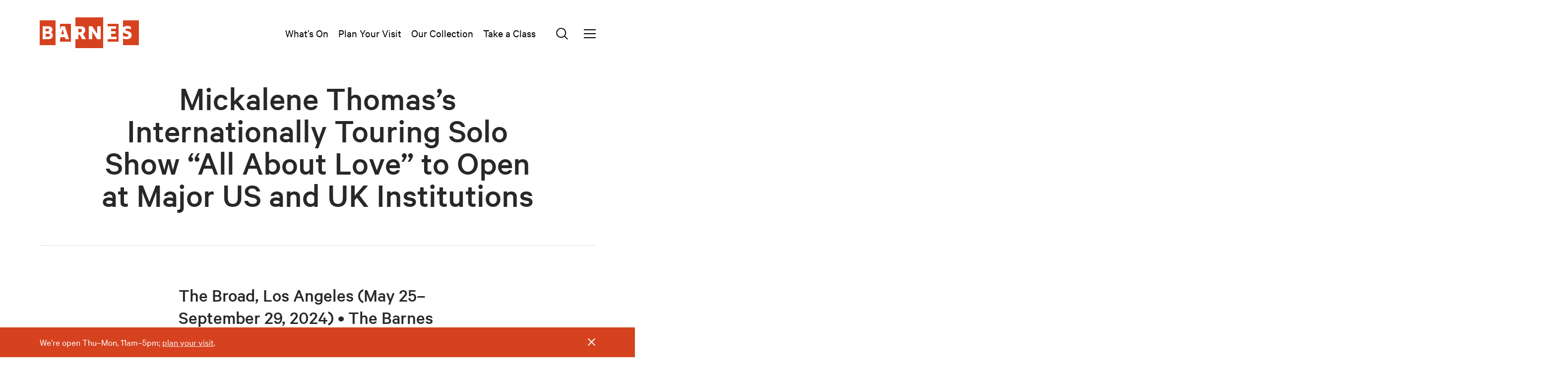

--- FILE ---
content_type: text/html; charset=UTF-8
request_url: https://www.barnesfoundation.org/press/press-release/mickalene-thomas-all-about-love-at-major-us-and-uk-institutions?token=58Tg6nTA6DEGphg6Rm-S1r2CqTlmJEC1
body_size: 11983
content:
<!DOCTYPE html>
  <html dir="ltr" lang="en-US" class="no-js ">
<head>
  <meta charset="utf-8">
  <script data-ad-client="ca-pub-5630843049012441" async src="https://pagead2.googlesyndication.com/pagead/js/adsbygoogle.js"></script>
  <script>document.documentElement.className = document.documentElement.className.replace(/\bno-js\b/,'js');</script>
    <meta name="viewport" content="width=device-width, initial-scale=1.0" />
  <!-- CSS *before any blocking scripts -->
  <link href="/dist/styles/app-89b2362dbf.css" rel="stylesheet">

  <meta http-equiv="X-UA-Compatible" content="IE=Edge">
  <link rel="home" href="https://www.barnesfoundation.org/" />
  <!--[if lt IE 9]>
  <script src="https://cdnjs.cloudflare.com/ajax/libs/html5shiv/3.7.3/html5shiv.min.js"></script>
  <![endif]-->
  <script>!function(e){function t(){if(/in/.test(e.readyState))setTimeout(t,9);else for(var s=0;s<e.styleSheets.length;s++){var i=e.styleSheets[s];"html4css"!==i.title&&(i.disabled=!0)}}function s(){!e.readyState&&e.addEventListener&&(e.body?setTimeout(function(){e.readyState="complete"},500):setTimeout(s,9))}function i(){if(/in/.test(e.readyState))setTimeout(i,9);else{var t=e.body,s=e.createElement("div");s.className="svg-sprite",s.innerHTML=c.responseText,t.insertBefore(s,t.childNodes[0])}}var n,c,o=window.A17||{},a=e.documentElement,l=window,r=e.getElementsByTagName("head")[0];o.browserSpec="addEventListener"in l&&l.history.pushState&&e.implementation.hasFeature("http://www.w3.org/TR/SVG11/feature#BasicStructure","1.1")?"html5":"html4",o.touch=!!("ontouchstart"in l||l.documentTouch&&e instanceof DocumentTouch),o.objectFit="objectFit"in a.style,window.A17=o,a.className=a.className.replace(/\bno-js\b/," js "+o.browserSpec+(o.touch?" touch":" no-touch")+(o.objectFit?" objectFit":" no-objectFit")),"html4"===o.browserSpec?(n=e.createElement("link"),n.rel="stylesheet",n.title="html4css",n.href="/dist/styles/html4css.css",r.appendChild(n),n=e.createElement("script"),n.src="//legacypicturefill.s3.amazonaws.com/legacypicturefill.min.js",r.appendChild(n),s(),t()):(n=e.createElement("script"),n.src="//cdnjs.cloudflare.com/ajax/libs/picturefill/3.0.2/picturefill.min.js",r.appendChild(n),c=new XMLHttpRequest,c.open("GET","/dist/icons/icons.svg",!0),c.send(),c.onload=function(e){c.status>=200&&c.status<400&&i()})}(document);
//# sourceMappingURL=head.js.map
</script>
  <!-- Main Favicon -->
  <link rel="shortcut icon" href="/dist/images/favicon.ico">
  <!-- Apple Touch Icons (ipad/iphone standard+retina) -->
  <link rel="apple-touch-icon" href="/dist/images/favicon-152.png"> <!-- General use iOS/Android icon, auto-downscaled by devices. -->
  <link rel="apple-touch-icon" type="image/png" href="/dist/images/favicon-120.png" sizes="120x120"> <!-- iPhone retina touch icon -->
  <link rel="apple-touch-icon" type="image/png" href="/dist/images/favicon-76.png" sizes="76x76"> <!-- iPad home screen icons -->
  <!-- Favicon Fallbacks for old browsers that don't read .ico -->
  <link rel="icon" type="image/png" href="/dist/images/favicon-32.png" sizes="32x32">
  <link rel="icon" type="image/png" href="/dist/images/favicon-16.png" sizes="16x16">
<title>Mickalene Thomas’s Internationally Touring Solo Show “All About Love”…</title><meta name="keywords" content="Mickalene Thomas’s Internationally Touring Solo Show “All About Love” to Open at Major US and UK Institutions">
<meta name="description" content="Mickalene Thomas’s Internationally Touring Solo Show “All About Love” to Open at Major US and UK Institutions">
<meta name="referrer" content="no-referrer-when-downgrade">
<meta name="robots" content="all">
<meta content="95102544434" property="fb:profile_id">
<meta content="en_US" property="og:locale">
<meta content="Barnes Foundation" property="og:site_name">
<meta content="website" property="og:type">
<meta content="https://www.barnesfoundation.org/press/press-release/mickalene-thomas-all-about-love-at-major-us-and-uk-institutions" property="og:url">
<meta content="The Barnes Foundation" property="og:title">
<meta content="Mickalene Thomas’s Internationally Touring Solo Show “All About Love” to Open at Major US and UK Institutions" property="og:description">
<meta content="https://s3.amazonaws.com/barnes-images-p-e1c3c83bd163b8df/assets/_1200x630_crop_center-center_82_none/BarnesFoundation_200701_161039_1.jpg?mtime=1594069292" property="og:image">
<meta content="1200" property="og:image:width">
<meta content="630" property="og:image:height">
<meta content="https://github.com/BarnesFoundation/" property="og:see_also">
<meta content="https://www.instagram.com/barnesfoundation/" property="og:see_also">
<meta content="https://en.wikipedia.org/wiki/Barnes_Foundation" property="og:see_also">
<meta name="twitter:card" content="summary_large_image">
<meta name="twitter:site" content="@The_Barnes">
<meta name="twitter:creator" content="@The_Barnes">
<meta name="twitter:title" content="The Barnes Foundation">
<meta name="twitter:description" content="Mickalene Thomas’s Internationally Touring Solo Show “All About Love” to Open at Major US and UK Institutions">
<meta name="twitter:image" content="https://s3.amazonaws.com/barnes-images-p-e1c3c83bd163b8df/assets/_800x418_crop_center-center_82_none/BarnesFoundation_200701_161039_1.jpg?mtime=1594069292">
<meta name="twitter:image:width" content="800">
<meta name="twitter:image:height" content="418">
<link href="https://www.barnesfoundation.org/press/press-release/mickalene-thomas-all-about-love-at-major-us-and-uk-institutions" rel="canonical">
<link href="https://www.barnesfoundation.org/" rel="home">
<link type="text/plain" href="https://www.barnesfoundation.org/humans.txt" rel="author"></head>
<body>
  <div id="a17" class="">
        <a class="a-skip" href="#content">Skip to content</a>
    <a class="a-skip" href="#footer">Skip to footer</a>

        <header class="g-header g-header--target" data-behavior="header">
  <div class="container">
    <!-- Logo -->
        <a class="a-logo g-header__logo" href="/">
      <!-- site/craft/templates/share/_logo.twig -->
<span class="html4-label">Barnes</span>
<svg class="a-logo__svg a-logo__svg--s" width="121" height="37" aria-labelledby="logo-title">
  <title id="logo-title">Barnes</title>
  <use xlink:href="#icon--logo-s"></use>
</svg>
<svg class="a-logo__svg a-logo__svg--m" width="146" height="45">
  <title>Barnes</title>
  <use xlink:href="#icon--logo-m"></use>
</svg>
<svg class="a-logo__svg a-logo__svg--l" width="164.958" height="50">
  <title>Barnes</title>
  <use xlink:href="#icon--logo-l"></use>
</svg>
<svg class="a-logo__svg a-logo__svg--xl" width="200" height="62">
  <title>Barnes</title>
  <use xlink:href="#icon--logo-xl"></use>
</svg>

    </a>
        <!--/ Logo -->

    <!-- Mini-nav -->
    <nav class="g-header__nav">
  
      
            
              
                                        
      
                          
      <a class="g-header__nav__link" href="https://www.barnesfoundation.org/whats-on?token=58Tg6nTA6DEGphg6Rm-S1r2CqTlmJEC1" >
        What’s On
      </a>
          
            
              
                                        
      
                          
      <a class="g-header__nav__link" href="https://www.barnesfoundation.org/plan-your-visit?token=58Tg6nTA6DEGphg6Rm-S1r2CqTlmJEC1" >
        Plan Your Visit
      </a>
          
            
              
                                        
      
                          
      <a class="g-header__nav__link" href="https://www.barnesfoundation.org/collection-online?token=58Tg6nTA6DEGphg6Rm-S1r2CqTlmJEC1" >
        Our Collection
      </a>
          
            
              
                                        
      
                          
      <a class="g-header__nav__link" href="https://www.barnesfoundation.org/classes?token=58Tg6nTA6DEGphg6Rm-S1r2CqTlmJEC1" >
        Take a Class
      </a>
                                                                  
  <button class="g-header__nav__btn btn btn--icon-only html4-hidden" data-search-show type="button" aria-labelledby="search-open-title">
    <svg width="26" height="26"><title id="search-open-title">Search</title><use xlink:href="#icon--icon_search"></use></svg>
  </button>
    <button class="g-header__nav__btn btn btn--icon-only html4-hidden" data-search-hide type="button" aria-labelledby="search-hide-title">
      <svg width="26" height="26"><title id="search-hide-title">Hide Search</title><use xlink:href="#icon--icon_search"></use></svg>
    </button>
  <button class="g-header__nav__btn btn btn--icon-only html4-hidden" data-nav-show type="button" aria-labelledby="nav-open-title">
    <svg width="26" height="26"><title id="nav-open-title">Menu</title><use xlink:href="#icon--icon_menu"></use></svg>
  </button>
</nav>
    <!--/ Mini-nav -->
  </div>
</header>

<header class="g-header g-header--slide" data-behavior="header" aria-hidden="true">
  <div class="container">
    <!-- Logo -->
        <a class="a-logo g-header__logo" href="/">
      <!-- site/craft/templates/share/_logo.twig -->
<span class="html4-label">Barnes</span>
<svg class="a-logo__svg a-logo__svg--s" width="121" height="37" aria-labelledby="logo-title">
  <title id="logo-title">Barnes</title>
  <use xlink:href="#icon--logo-s"></use>
</svg>
<svg class="a-logo__svg a-logo__svg--m" width="146" height="45">
  <title>Barnes</title>
  <use xlink:href="#icon--logo-m"></use>
</svg>
<svg class="a-logo__svg a-logo__svg--l" width="164.958" height="50">
  <title>Barnes</title>
  <use xlink:href="#icon--logo-l"></use>
</svg>
<svg class="a-logo__svg a-logo__svg--xl" width="200" height="62">
  <title>Barnes</title>
  <use xlink:href="#icon--logo-xl"></use>
</svg>

    </a>
        <!--/ Logo -->

    <!-- Mini-nav -->
    <nav class="g-header__nav">
  
      
            
              
                                        
      
                          
      <a class="g-header__nav__link" href="https://www.barnesfoundation.org/whats-on?token=58Tg6nTA6DEGphg6Rm-S1r2CqTlmJEC1" >
        What’s On
      </a>
          
            
              
                                        
      
                          
      <a class="g-header__nav__link" href="https://www.barnesfoundation.org/plan-your-visit?token=58Tg6nTA6DEGphg6Rm-S1r2CqTlmJEC1" >
        Plan Your Visit
      </a>
          
            
              
                                        
      
                          
      <a class="g-header__nav__link" href="https://www.barnesfoundation.org/collection-online?token=58Tg6nTA6DEGphg6Rm-S1r2CqTlmJEC1" >
        Our Collection
      </a>
          
            
              
                                        
      
                          
      <a class="g-header__nav__link" href="https://www.barnesfoundation.org/classes?token=58Tg6nTA6DEGphg6Rm-S1r2CqTlmJEC1" >
        Take a Class
      </a>
                                                                  
  <button class="g-header__nav__btn btn btn--icon-only html4-hidden" data-search-show type="button" aria-labelledby="search-open-title">
    <svg width="26" height="26"><title id="search-open-title">Search</title><use xlink:href="#icon--icon_search"></use></svg>
  </button>
    <button class="g-header__nav__btn btn btn--icon-only html4-hidden" data-search-hide type="button" aria-labelledby="search-hide-title">
      <svg width="26" height="26"><title id="search-hide-title">Hide Search</title><use xlink:href="#icon--icon_search"></use></svg>
    </button>
  <button class="g-header__nav__btn btn btn--icon-only html4-hidden" data-nav-show type="button" aria-labelledby="nav-open-title">
    <svg width="26" height="26"><title id="nav-open-title">Menu</title><use xlink:href="#icon--icon_menu"></use></svg>
  </button>
</nav>
    <!--/ Mini-nav -->
  </div>
  

  <div class="global-search">
    <!-- Search (off-canvas) -->
        
  

    
<div class="m-search-bar m-search-bar--global-search" data-behavior="SearchBar" aria-hidden="true">
  <div class="container">
    <form
      onsubmit="this.q.value = this.q.value.toLowerCase()"
      class="m-search-bar__form"
      action="/search"
      method="get"
      novalidate
      data-behavior="FormValidate"
    >
      <div class="form-field__error form-field__error--summary hidden" tabindex="-1" aria-hidden="true">
        <h3 class="font-bold-heading">Please correct your errors</h3>
      </div>
        <div class="form-field m-search-bar__form-field">
          <label class="visuallyhidden" for="search">Search</label>
          <div class="search-container">
            <div class="font-zeta search-container__header">SEARCH COLLECTION</div>
            <input
              class="input search"
              type="text"
              name="q"
              placeholder="Search"
              required aria-required="true"
              aria-describedby="searcherror1"
              oninput="autoSuggest.call(this)"
              onclick="execAutoSuggest.call(this)"
              onblur="execAutoSuggest.call(this, '')"
              autocomplete="off"
            >
            <div class="container suggestions suggestions--global"></div>
          </div>
          <button class="btn btn--primary search-button" type="submit">
            Search
          </button>
          <div aria-hidden="true" class="form-field__error hidden" tabindex="-1" id="searcherror1">Enter a search term</div>
      </div>
    </form>

      </div>
  
  </div>
    <!--/ Search -->

    <div class="container global-search__buttons-area">
      <span class="global-search__buttons-term">Suggested terms</span>
      <div class="global-search__buttons-group">
        <a
          class="btn font-zeta global-search__button"
          href="/search?q=careers"
        >
          CAREERS
        </a>
        <a
          class="btn font-zeta global-search__button "
          href="/search?q=contact"
        >
        CONTACT
        </a>
        <a
          class="btn font-zeta global-search__button "
          href="/search?q=shop"
        >
        SHOP
        </a>
        <a
          class="btn font-zeta global-search__button "
          href="/search?q=internship"
        >
        INTERNSHIP
        </a>
        <a
          class="btn font-zeta global-search__button "
          href="/search?q=membership"
        >
          MEMBERSHIP
        </a>
        <a
          class="btn font-zeta global-search__button "
          href="/search?q=parking"
        >
          PARKING
        </a>
        <a
          class="btn font-zeta global-search__button "
          href="/search?q=restaurant"
        >
          RESTAURANT
        </a>
        <a
          class="btn font-zeta global-search__button "
          href="/search?q=tickets"
        >
          TICKETS
        </a>
      </div>
    </div>
  </div>
</header>

<div class="m-search-bar-overlay" data-search-overlay></div>

<!-- Nav (off-canvas) -->
<div class="g-nav" data-behavior="nav" tabindex="-1">
  <div class="g-nav__inner">
    <button class="g-nav__close btn btn--icon-only html4-hidden" type="button" data-nav-hide aria-labelledby="nav-close-title">
      <svg class="icon--close" width="20" height="20">
        <title id="nav-close-title">Close menu</title>
        <use xlink:href="#icon--icon_close"></use>
      </svg>
    </button>
    
        <h2 class="visuallyhidden" id="g-nav__title">Main menu</h2>
    <nav class="g-nav__links" aria-labelledby="g-nav__title">
      <div class="g-nav__important-links">
                                          
                                                  
            <a class="g-nav__link g-nav__link--important" href="https://www.barnesfoundation.org/whats-on?token=58Tg6nTA6DEGphg6Rm-S1r2CqTlmJEC1" >
              <span>What’s On</span>
            </a>
                                                    
                                                  
            <a class="g-nav__link g-nav__link--important" href="https://www.barnesfoundation.org/plan-your-visit?token=58Tg6nTA6DEGphg6Rm-S1r2CqTlmJEC1" >
              <span>Plan Your Visit</span>
            </a>
                                                    
                                                  
            <a class="g-nav__link g-nav__link--important" href="https://www.barnesfoundation.org/collection-online?token=58Tg6nTA6DEGphg6Rm-S1r2CqTlmJEC1" >
              <span>Our Collection</span>
            </a>
                                                    
                                                  
            <a class="g-nav__link g-nav__link--important" href="https://www.barnesfoundation.org/classes?token=58Tg6nTA6DEGphg6Rm-S1r2CqTlmJEC1" >
              <span>Take a Class</span>
            </a>
                                                                                                                                                                                                            </div>
                                                                                          
                                                    <a class="g-nav__link" href="https://www.barnesfoundation.org/about?token=58Tg6nTA6DEGphg6Rm-S1r2CqTlmJEC1" >
            <span>About</span>
          </a>
                                          
                                                    <a class="g-nav__link" href="https://www.barnesfoundation.org/support?token=58Tg6nTA6DEGphg6Rm-S1r2CqTlmJEC1" >
            <span>Support</span>
          </a>
                                          
                                                    <a class="g-nav__link" href="https://www.barnesfoundation.org/school-programs?token=58Tg6nTA6DEGphg6Rm-S1r2CqTlmJEC1" >
            <span>School Programs</span>
          </a>
                                          
                                                    <a class="g-nav__link" href="https://www.barnesfoundation.org/about/careers-and-volunteering?token=58Tg6nTA6DEGphg6Rm-S1r2CqTlmJEC1" >
            <span>Careers</span>
          </a>
                                          
                                                    <a class="g-nav__link" href="https://www.barnesfoundation.org/research?token=58Tg6nTA6DEGphg6Rm-S1r2CqTlmJEC1" >
            <span>Research</span>
          </a>
                                          
                                                    <a class="g-nav__link" href="https://www.barnesfoundation.org/press?token=58Tg6nTA6DEGphg6Rm-S1r2CqTlmJEC1" >
            <span>Press</span>
          </a>
                                          
                                                    <a class="g-nav__link" href="https://shop.barnesfoundation.org" >
            <span>Shop</span>
          </a>
                                          
                                                    <a class="g-nav__link" href="https://www.barnesfoundation.org/host-an-event?token=58Tg6nTA6DEGphg6Rm-S1r2CqTlmJEC1" >
            <span>Host an Event</span>
          </a>
                                          
                                                    <a class="g-nav__link" href="https://www.barnesfoundation.org/plan-your-visit/group-visits?token=58Tg6nTA6DEGphg6Rm-S1r2CqTlmJEC1" >
            <span>Group Visits</span>
          </a>
                                          
                                                    <a class="g-nav__link" href="https://www.barnesfoundation.org/whats-on/arboretum?token=58Tg6nTA6DEGphg6Rm-S1r2CqTlmJEC1" >
            <span>Arboretum</span>
          </a>
                  </nav>
      </div>
</div>
<div class="g-nav-overlay" data-nav-overlay></div>
<!--/ Nav -->

<!-- Google Rich snippet for our search to appear in Google SERP -->
<script type="application/ld+json">
  /* https://developers.google.com/search/docs/data-types/sitelinks-searchbox */
  {
    "@context": "http://schema.org",
    "@type": "WebSite",
    "url": "https://www.barnesfoundation.org/",
    "potentialAction": {
      "@type": "SearchAction",
      "target": "https://www.barnesfoundation.org/search/results?q={q}",
      "query-input": "required name=q"
    }
  }
</script>
<!--/ Google Rich snippet -->

<!-- Mobile only quick nav -->

<!--/ Mobile only quick nav -->

        <main id="content" tabindex="-1">
        <div class="container">
    

<div class="m-page-intro">
    <h1 class="page-title m-page-intro__title">Mickalene Thomas’s Internationally Touring Solo Show “All About Love” to Open at Major US and UK Institutions</h1>

  
    </div>

  </div>

    
  
  
  
        
                                  
        
<div class="container">
  <div class="m-block m-centered-paragraph  ">
    <div class="m-centered-paragraph__container">
              <h2 class="font-gamma m-block__title"><p>The Broad, Los Angeles (May 25–September 29, 2024) • The Barnes Foundation, Philadelphia (October 20, 2024–January 12, 2025) • Hayward Gallery, London (February 11–May 5, 2025)</p></h2>
      
      <p>FOR IMMEDIATE RELEASE<br />November 30, 2023<br /></p><p><em>Mickalene Thomas: All About Love</em> will be the first major international tour of this pioneering artist’s work whose influences range from 19th-century painting to popular culture. Co-organized by the Hayward Gallery, London, and The Broad, Los Angeles, and in partnership with the Barnes Foundation, Philadelphia, <em>All About Love</em> will be shown as a series of independent presentations, with further venues to be confirmed.</p><p>Thomas's art articulates a complex and empowering vision of self while expanding on and subverting common definitions of beauty, sexuality, celebrity, and politics. The show will highlight how Thomas has redefined contemporary ideas of portraiture and subjects, introducing new ways of seeing the female body and dissecting the complexities of Black and female identity within the Western canon. </p><p>Through her work, Thomas subverts art history to reclaim notions of love, desire, and repose. She draws on representations of intergenerational female empowerment, autobiography, memory, and tenets of Black feminist theory in writing by authors and academics such as Kimberlé Crenshaw, Patricia Collins, and bell hooks, whose acclaimed 2000 essay collection <em>All About Love</em> is referenced in the exhibition’s title. This exhibition will explore the ways in which Thomas’s work draws on relationships and collaborations centered on love, self-expression, and joy. </p><p><strong>Artist Mickalene Thomas, says:</strong> “<em>The opportunity to showcase and tour my work across these leading art institutions marks a key milestone in my career as an artist. Each presentation uniquely navigates through the nuances of my work while cohesively investigating notions and topics at the core of my artistic practice. I am grateful for this incredible platform staged in cultural epicenters in the US and the UK and confident about the long-lasting impact of this show on a broader audience internationally."</em></p><p><strong>Rachel Thomas, Chief Curator at the Hayward Gallery, says:</strong><em>“The Hayward Gallery is delighted to lead the first major UK solo exhibition of pioneering artist Mickalene Thomas. The exhibition will explore how Thomas's art articulates a complex and empowering vision of womanhood while subverting common notions of beauty, sexuality, fame, and more. We are excited to join forces with other leading organizations to bring the exhibition to audiences internationally, sparking new thinking and dialogue in London and beyond.”</em></p><p><strong>Ed Schad, Curator at The Broad, says:</strong> <em>“We are proud to launch this major exhibition in Los Angeles, a city with many individual and institutional supporters of Thomas’s work and a demonstrated commitment to her important voice in contemporary art. In collaboration with our partners, The Broad is excited to trace Thomas’s work over two decades, as it has aimed a loving and empowered lens towards a radical rethinking of many pivotal themes and crisis points in art history.”</em><br /></p><p>+++</p><p><strong>NOTES TO EDITORS</strong></p><p><strong>About the Hayward Gallery<br /></strong>The Hayward Gallery, part of the Southbank Centre, has a long history of presenting work by the world's most adventurous and innovative artists including major solo shows by both emerging and established artists and dynamic group exhibitions. Opened by Queen Elizabeth II in July 1968, the gallery is one of the few remaining buildings of its style. The Brutalist building was designed by a group of young architects, including Dennis Crompton, Warren Chalk and Ron Herron and is named after Sir Isaac Hayward, a former leader of the London County Council.</p><p><strong>About The Broad<br /></strong>The Broad is a contemporary art museum founded in 2015 by philanthropists Eli and Edythe Broad on Grand Avenue in downtown Los Angeles. The museum offers free general admission and presents an active program of rotating temporary exhibitions and innovative audience engagement, all within a landmark building designed by Diller Scofidio + Renfro in collaboration with Gensler. The Broad is home to the Broad collection, which is one of the world’s leading collections of postwar and contemporary art. The 120,000-square-foot building features two floors of gallery space and is the headquarters of The Broad Art Foundation’s worldwide lending library, which has been loaning collection works to museums around the world since 1984.</p><p>For news and updates, sign up for email newsletters at <a href="https://www.thebroad.org/">thebroad.org</a> or follow The Broad on<a href="https://www.instagram.com/thebroadmuseum/"> </a><a href="https://www.instagram.com/thebroadmuseum/">Instagram</a>,<a href="https://www.threads.net/@thebroadmuseum"> </a><a href="https://www.threads.net/@thebroadmuseum">Threads</a>,<a href="https://www.facebook.com/thebroadmuseum/"> </a><a href="https://www.facebook.com/thebroadmuseum/">Facebook</a>, or<a href="https://www.youtube.com/channel/UCWnEBKVAC-qqUVE-DlTMFEA"> </a><a href="https://www.youtube.com/channel/UCWnEBKVAC-qqUVE-DlTMFEA">YouTube</a>.</p><p><strong>About the Barnes Foundation<br /></strong><a href="https://www.barnesfoundation.org/">The Barnes Foundation</a> is a nonprofit cultural and educational institution that shares its unparalleled art collection with the public, organizes special exhibitions, and presents programming that fosters new ways of thinking about human creativity. The Barnes collection is displayed in ensembles that integrate art and objects from across cultures and time periods, overturning traditional hierarchies and revealing universal elements of human expression. Home to one of the world’s finest collections of impressionist, post-impressionist, and modern paintings—including the largest groups of paintings by Pierre-Auguste Renoir and Paul Cézanne in existence—the Barnes brings together renowned canvases by Henri Matisse, Pablo Picasso, Amedeo Modigliani, and Vincent van Gogh, alongside African, Asian, ancient, medieval, and Native American art as well as metalwork, furniture, and decorative art. <a href="https://www.barnesfoundation.org/about">More information</a>.</p><p><strong>Contacts:</strong><br />Eva Seta, Director of Marketing and Communications (The Broad), <a href="mailto:eseta@thebroad.org">eseta@thebroad.org</a><br />Darius Sabbaghzadeh (The Broad), <a href="mailto:darius@hellothirdeye.com">darius@hellothirdeye.com</a><br />Deirdre Maher, Director of Communications (The Barnes Foundation), <a href="mailto:dmaher@barnesfoundation.org">dmaher@barnesfoundation.org</a><br />Laura Gosney, Press Manager (Hayward Gallery), <a href="mailto:laura.gosney@southbankcentre.co.uk">laura.gosney@southbankcentre.co.uk</a><br />Eve-Marie Kuijstermans (Mickalene Thomas), <a href="mailto:eve-mari.kuijstermans@purplepr.com">eve-marie.kuijstermans@purplepr.com</a><br /></p>
    </div>
  </div>
</div>
          
    
    
    
    
      
    
  
    </main>

    <footer id="footer" class="g-footer" id="footer" tabindex="-1">
    <div class="container">
      <!-- Footer actions -->
      <div class="g-footer__actions">
                <div class="g-footer__col">
          <div class="g-footer__cta">
            <div class="font-delta g-footer__cta-title"><p><strong>Your support helps research and conservation at the Barnes, so we can present exhibitions and events.</strong></p></div>
            <div class="m-btn-group">
                              <a class="btn" href="https://buy.acmeticketing.com/donate/316">Donate</a>
                              <a class="btn" href="/support/membership">Become a Member</a>
                          </div>
          </div>
        </div>
        
        <div class="g-footer__col g-footer__details">
                    <div class="vcard g-footer__address">
            <h2 class="font-zeta">Location</h2>
            <p>2025 Benjamin Franklin Parkway<br />Philadelphia, PA 19130<br />215.278.7000<br /></p>
            <div class="g-footer__address__link">
              <a href="https://goo.gl/maps/B2me3TRKHU3bF29W7">Get directions</a>
            </div>
          </div>
          <div class="g-footer__hours">
            <h2 class="font-zeta">Hours</h2>
            <p>
                          Thu–Mon: 11am – 5pm<br />
                          Members: 10am – 5pm<br />
                          Closed July 4, Thanksgiving, and Christmas <br />
                        </p>
          </div>
          
          <!-- Newsletter subscription form -->
          <div class="g-footer__subscribe">
            <h2 class="font-zeta">Newsletter</h2>
            <form class="m-newsletter" id="newsletterForm" accept-charset="UTF-8" novalidate="" method="post" data-behavior="Newsletter FormValidate" action="/newsletter-signup">
	
	<div aria-hidden="false" class="m-newsletter__signup">

		<input type="hidden" name="CRAFT_CSRF_TOKEN" value="InYuBPilddzk3r3QFEdeZDbEhgDghXnutKREkby48ObdcWTtqvlnMXc4R3COlzuU3I3Hj0weCwx4keI2r-AOn4OcM_j5ypKRs0dXpdiBH18=">
		<input name="action" type="hidden" value="bf-helpers/newsletter/subscribe">
    	<input type="hidden" name="redirect" value="?success=true#newsletterForm">

		<!-- Invalid email section -->
		<div aria-hidden="true" class="form-field__error form-field__error--summary hidden" tabindex="-1">
			<h3 class="font-bold-heading visuallyhidden">Please correct your errors</h3>
		</div>

		
		<!-- Email input section -->
		<div class="form-field m-newsletter__field">
			<label class="visuallyhidden" for="email">Enter your e-mail address</label>
			<input id="email"  name="email" class="m-newsletter__input" type="email" placeholder="email address" required aria-required="true" aria-describedby="emailerror1">

			<!-- Subscribe button -->
			<button class="m-newsletter__btn btn" type="submit">
				<span class="m-newsletter__wording">Subscribe</span>
				<span class="m-newsletter__icon"> <svg aria-label="Subscribe" height="20" width="13"> <use xlink:href="#icon--icon_arrow-right"></use> </svg> </span>
			</button>
			<div aria-hidden="true" class="form-field__error hidden" id="emailerror1" role="alert" tabindex="-1">Please enter a valid email address</div>
		</div>
	</div>

	<!-- Processing subscribe request section -->
	<div aria-hidden="true" class="hidden m-newsletter__loading" role="alert">
		Processing your request&hellip;
	</div>

	<!-- Successful subscribe section -->
	<div aria-hidden="true" class="hidden m-newsletter__success" role="alert">
		Thanks for subscribing to our newsletter
	</div>

</form>
              </div>
          <!--/ Newsletter subscription form -->
        </div>
      </div>
      <!--/ Footer actions -->

      <!-- Footer auxiliary -->
      <div class="g-footer__auxiliary">
        <nav class="g-footer__nav" aria-labelledby="footernav-heading">
  <h2 id="footernav-heading" class="visuallyhidden">Useful links</h2>
          <a class="g-footer__nav__link" href="https://www.barnesfoundation.org/accessibility?token=58Tg6nTA6DEGphg6Rm-S1r2CqTlmJEC1">
      Accessibility
    </a>
          <a class="g-footer__nav__link" href="https://www.barnesfoundation.org/terms?token=58Tg6nTA6DEGphg6Rm-S1r2CqTlmJEC1">
      Terms &amp; Conditions
    </a>
          <a class="g-footer__nav__link" href="https://www.barnesfoundation.org/privacy-policy?token=58Tg6nTA6DEGphg6Rm-S1r2CqTlmJEC1">
      Privacy Policy
    </a>
          <a class="g-footer__nav__link" href="https://www.barnesfoundation.org/non-discrimination?token=58Tg6nTA6DEGphg6Rm-S1r2CqTlmJEC1">
      Non-discrimination
    </a>
          <a class="g-footer__nav__link" href="https://www.barnesfoundation.org/copyright-and-image-licensing?token=58Tg6nTA6DEGphg6Rm-S1r2CqTlmJEC1">
      Copyright &amp; Image Licensing
    </a>
  </nav>
        <div class="g-footer__social-container">
  <nav class="g-footer__social" aria-labelledby="socialnav-heading">
    <h2 id="socialnav-heading" class="visuallyhidden">Find us on social media</h2>
                  <a class="g-footer__social__link" href="https://twitter.com/the_barnes">
          <svg width="20" height="20"><title>twitter</title><use xlink:href="#icon--icon_twitter"></use></svg>
        </a>
                        <a class="g-footer__social__link" href="http://www.facebook.com/barnesfoundation">
          <svg width="20" height="20"><title>facebook</title><use xlink:href="#icon--icon_facebook"></use></svg>
        </a>
                        <a class="g-footer__social__link" href="http://www.youtube.com/barnesfoundation">
          <svg width="20" height="20"><title>youtube</title><use xlink:href="#icon--icon_youtube"></use></svg>
        </a>
                        <a class="g-footer__social__link" href="https://instagram.com/barnesfoundation/">
          <svg width="20" height="20"><title>instagram</title><use xlink:href="#icon--icon_instagram"></use></svg>
        </a>
            </nav>
  <a class="g-footer__a17" href="http://area17.com/?utm_source=http%3A%2F%2Fwww.barnesfoundation.org%2F&amp;utm_medium=referral&amp;utm_campaign=footer-credit-2016">Site by AREA 17</a>
</div>
      </div>
      <!--/ Footer auxiliary -->
    </div>
  </footer>
    
		
		
																																																																																																																																																																																																																																																					
  	  	
	  	
		<!-- Display the alert banner -->
		<div class="m-alert font-smallprint " data-behavior="Alert" role="alert" data-alert-updated="2025-12-30">
			<div class="container">
				<div class="m-alert__copy">
					<p>We’re open Thu–Mon, 11am–5pm; <a href="https://www.barnesfoundation.org/plan-your-visit" target="_blank" rel="noreferrer noopener">plan your visit</a>.</p>
				</div>
				<button class="m-alert__btn btn btn--icon-only html4-hidden" type="button" aria-hidden="true">
					<svg class="icon--close" width="15" height="15"><use xlink:href="#icon--icon_close"/></svg>
				</button>
			</div>
		</div>

	


		
	
      </div>
  <script src="/dist/scripts/app-ffc3d7e4f9.js"></script>
<script defer src="https://www.googletagmanager.com/gtag/js?id=G-FPLWLLZWR4"></script>
<noscript><iframe src="https://www.googletagmanager.com/ns.html?id=GTM-K4H6Q9N"
height="0" width="0" style="display:none;visibility:hidden"></iframe></noscript>
<script type="application/ld+json">{"@context":"http://schema.org","@graph":[{"@type":"WebPage","author":{"@id":"https://www.barnesfoundation.org#identity"},"copyrightHolder":{"@id":"https://www.barnesfoundation.org#identity"},"copyrightYear":"2023","creator":{"@id":"https://www.barnesfoundation.org#creator"},"dateModified":"2024-05-07T15:29:33-04:00","datePublished":"2023-12-01T15:15:00-05:00","description":"Mickalene Thomas’s Internationally Touring Solo Show “All About Love” to Open at Major US and UK Institutions","headline":"Mickalene Thomas’s Internationally Touring Solo Show “All About Love” to Open at Major US and UK Institutions","image":{"@type":"ImageObject","url":"https://s3.amazonaws.com/barnes-images-p-e1c3c83bd163b8df/assets/_1200x630_crop_center-center_82_none/BarnesFoundation_200701_161039_1.jpg?mtime=1594069292"},"inLanguage":"en-us","mainEntityOfPage":"https://www.barnesfoundation.org/press/press-release/mickalene-thomas-all-about-love-at-major-us-and-uk-institutions?token=58Tg6nTA6DEGphg6Rm-S1r2CqTlmJEC1","name":"Mickalene Thomas’s Internationally Touring Solo Show “All About Love” to Open at Major US and UK Institutions","publisher":{"@id":"https://www.barnesfoundation.org#creator"},"url":"https://www.barnesfoundation.org/press/press-release/mickalene-thomas-all-about-love-at-major-us-and-uk-institutions?token=58Tg6nTA6DEGphg6Rm-S1r2CqTlmJEC1"},{"@id":"https://www.barnesfoundation.org#identity","@type":"LocalBusiness","address":{"@type":"PostalAddress","addressCountry":"US","addressLocality":"Philadelphia","addressRegion":"PA","postalCode":"19130","streetAddress":"2025 Benjamin Franklin Parkway"},"alternateName":"The Barnes Foundation","description":"Our founder, Dr. Albert C. Barnes, believed that art had the power to improve minds and transform lives. Our diverse educational programs are based on his teachings and his unparalleled collection of impressionist, post-impressionist, and modern art.","duns":"071624381","email":"info@barnesfoundation.org","founder":"Albert Barnes","geo":{"@type":"GeoCoordinates","latitude":"39.960845","longitude":"-75.1727095"},"name":"Barnes Foundation","openingHoursSpecification":[{"@type":"OpeningHoursSpecification","closes":"17:00:00","dayOfWeek":["Sunday"],"opens":"11:00:00"},{"@type":"OpeningHoursSpecification","closes":"17:00:00","dayOfWeek":["Monday"],"opens":"11:00:00"},{"@type":"OpeningHoursSpecification","closes":"17:00:00","dayOfWeek":["Wednesday"],"opens":"11:00:00"},{"@type":"OpeningHoursSpecification","closes":"17:00:00","dayOfWeek":["Thursday"],"opens":"11:00:00"},{"@type":"OpeningHoursSpecification","closes":"17:00:00","dayOfWeek":["Friday"],"opens":"11:00:00"},{"@type":"OpeningHoursSpecification","closes":"17:00:00","dayOfWeek":["Saturday"],"opens":"11:00:00"}],"priceRange":"$$","sameAs":["https://en.wikipedia.org/wiki/Barnes_Foundation","https://www.instagram.com/barnesfoundation/","https://github.com/BarnesFoundation/"],"telephone":"215-278-7000","url":"https://www.barnesfoundation.org"},{"@id":"#creator","@type":"LocalBusiness","name":"Barnes Foundation","priceRange":"$"},{"@type":"BreadcrumbList","description":"Breadcrumbs list","itemListElement":[{"@type":"ListItem","item":"https://www.barnesfoundation.org/","name":"Homepage","position":1},{"@type":"ListItem","item":"https://www.barnesfoundation.org/press","name":"Press","position":2},{"@type":"ListItem","item":"https://www.barnesfoundation.org/press/press-release/mickalene-thomas-all-about-love-at-major-us-and-uk-institutions","name":"Mickalene Thomas’s Internationally Touring Solo Show “All About Love” to Open at Major US and UK Institutions","position":3}],"name":"Breadcrumbs"}]}</script><script>let searchedQuery = '';
const minimumWait = 1000;
const maximumWait = 8000;

let minimumTimeout;
let maximumTimeout;
let firstInputOcurred = null;

/** Throttles the actual auto-suggest functionality */
function autoSuggest() {

	// Clear the previous timeout
	clearTimeout(minimumTimeout);

	// Set delay for suggestion to minimumWait from now
	minimumTimeout = setTimeout(() => {
		console.log("I'll execute the min suggest now");
		execAutoSuggest.call(this);
	}, minimumWait);

	// Set delay for suggestion to occur maximumWait from out
	if (firstInputOcurred === null) {
		firstInputOcurred = true;

		maximumTimeout = setTimeout(() => {
			console.log("I'll execute the max suggest now");
			execAutoSuggest.call(this);
		}, minimumWait);
	}
}

/**
* Handles logic for auto-suggest functionality on the search input
* @param {string} query? - optional query string, used to pass null/'' to override current this value.
*/
async function execAutoSuggest(query = this.value) {

	// Get the query, suggestion area, and search current query

	const suggestionArea = [...this.parentElement.children]
		.find(child => [...child.classList].includes('suggestions'));

	searchedQuery = query;

	// If the query becomes blank, remove the suggestions and reset firstInputOcurred
	if (query.trim().length == 0) {
		// Run STO in case onclick event is for a suggestion item.
		setTimeout(() => {
			suggestionArea.innerHTML = '';
			firstInputOcurred = null;
		}, 500);
	}

	// Otherwise, do suggestion logic
	else if (query.trim().length > 0) {
		const results = await (await fetch(`/api/suggest?q=${query}`)).json();

		// Only append results that we're launced for the current query
		if (searchedQuery === query) {
			const { entryResults, collectionResults } = results;
			suggestionArea.innerHTML = '';
			// suggestionArea.style.left = '9999px'; // Move off to left on render.

			const nodes = [];

			// Display the artists
			for (let i = 0; i < collectionResults.people.length; i++) {
				const artist = collectionResults.people[i].key;
				const artCount = collectionResults.people[i].doc_count;
				const suggestionText = `See all artworks by ${artist} (${artCount})`;

				const aNode = document.createElement('a');
				aNode.classList.add('m-search-suggestion');
				aNode.innerHTML = suggestionText;
				aNode.href = collectionResults.people[i].url + JSON.stringify(collectionResults.people[i].query);

				suggestionArea.appendChild(aNode);

				nodes.push(aNode);
			}

			// Display the entry results
			for (let j = 0; j < entryResults.length; j++) {
				const entry = entryResults[j];
				const suggestionText = `${entry.title} (${entry.type})`;

				const aNode = document.createElement('a');
				aNode.classList.add(...['m-search-suggestion']);
				aNode.innerHTML = suggestionText;
				aNode.href = `${entry.url}`;
				suggestionArea.appendChild(aNode);

				nodes.push(aNode);
			}

			const { top } = suggestionArea.getBoundingClientRect();
			const maxHeight = window.innerHeight - (top + 120); // 120px additional padding, just to prevent any overflow.

			// Get count of how many items should be rendered.
			const { resultsLength } = [...suggestionArea.children] // Convert HTMLCollection to iterable array.
				.reduce(({ resultsLength, maxHeight }, child) => {
					const { height } = child.getBoundingClientRect();

					// If this can fit on screen, increment counter and decrease maxHeight measurement.
					if (maxHeight - height > 0) {
						return ({
							resultsLength: resultsLength + 1,
							maxHeight: maxHeight - height,
						});
					} else {
						// Otherwise, return unaltered accumulator.
						return { resultsLength, maxHeight: maxHeight - height };
					}
				}, { resultsLength: 0, maxHeight });

			// Show suggestionArea after number of suggestions that can fit on screen has been calculated.
			suggestionArea.innerHTML = '';
			// suggestionArea.style.left = '0'; // Move back on screen after calculating number of items that would fit on screen.
			nodes
				.slice(0, resultsLength)
				.forEach(node => suggestionArea.appendChild(node)); // Append each node from nodes array onto suggestionArea.
			

			// Display the "All search results for" item
			const aNode = document.createElement('a');
			aNode.classList.add('m-search-suggestion');
			aNode.innerHTML =
				`<svg class="m-search-suggestion__icon" width="26" height="26"><use xlink:href="#icon--icon_search"></use>s</svg><span class="m-search-suggestion__search-all">All search results for "${query}"</span>`;
			aNode.href = `/search?q=${query}`;
			suggestionArea.appendChild(aNode);
		}
	}
};
(function(i,s,o,g,r,a,m){i['GoogleAnalyticsObject']=r;i[r]=i[r]||function(){
(i[r].q=i[r].q||[]).push(arguments)},i[r].l=1*new Date();a=s.createElement(o),
m=s.getElementsByTagName(o)[0];a.defer=1;a.src=g;m.parentNode.insertBefore(a,m)
})(window,document,'script','https://www.google-analytics.com/analytics.js','ga');
ga('create', 'G-FPLWLLZWR4', 'auto', {allowLinker: true});
ga('set', 'anonymizeIp', true);
ga('require', 'displayfeatures');
ga('require', 'ecommerce');
ga('require', 'ec');
ga('require', 'linkid');
ga('require', 'linker');
ga('linker:autoLink', ['acmeticketing.com'], false, true);
window.dataLayer = window.dataLayer || [];
function gtag(){dataLayer.push(arguments)};
gtag('js', new Date());
gtag('config', 'G-FPLWLLZWR4', {'send_page_view': true,'anonymize_ip': true,'link_attribution': true,'allow_display_features': true});
dl = [];
(function(w,d,s,l,i){w[l]=w[l]||[];w[l].push({'gtm.start':
new Date().getTime(),event:'gtm.js'});var f=d.getElementsByTagName(s)[0],
j=d.createElement(s),dl=l!='dataLayer'?'&l='+l:'';j.defer=true;j.src=
'https://www.googletagmanager.com/gtm.js?id='+i+dl;f.parentNode.insertBefore(j,f);
})(window,document,'script','dl','GTM-K4H6Q9N');</script></body>
</html>


--- FILE ---
content_type: text/html; charset=utf-8
request_url: https://www.google.com/recaptcha/api2/aframe
body_size: 137
content:
<!DOCTYPE HTML><html><head><meta http-equiv="content-type" content="text/html; charset=UTF-8"></head><body><script nonce="Sf2oXwjY4JLwFOS_P1iF6Q">/** Anti-fraud and anti-abuse applications only. See google.com/recaptcha */ try{var clients={'sodar':'https://pagead2.googlesyndication.com/pagead/sodar?'};window.addEventListener("message",function(a){try{if(a.source===window.parent){var b=JSON.parse(a.data);var c=clients[b['id']];if(c){var d=document.createElement('img');d.src=c+b['params']+'&rc='+(localStorage.getItem("rc::a")?sessionStorage.getItem("rc::b"):"");window.document.body.appendChild(d);sessionStorage.setItem("rc::e",parseInt(sessionStorage.getItem("rc::e")||0)+1);localStorage.setItem("rc::h",'1768819799100');}}}catch(b){}});window.parent.postMessage("_grecaptcha_ready", "*");}catch(b){}</script></body></html>

--- FILE ---
content_type: text/css
request_url: https://www.barnesfoundation.org/dist/styles/app-89b2362dbf.css
body_size: 20787
content:
@charset "UTF-8";@import url(//hello.myfonts.net/count/3399db);abbr,address,article,aside,audio,b,blockquote,body,caption,cite,code,dd,del,dfn,dialog,div,dl,dt,em,fieldset,figure,footer,form,h1,h2,h3,h4,h5,h6,header,hgroup,html,i,iframe,img,ins,kbd,label,legend,li,mark,menu,nav,object,ol,p,pre,q,samp,section,small,span,strong,sub,sup,table,tbody,td,tfoot,th,thead,time,tr,ul,var,video{margin:0;padding:0;border:0;background:0 0;font:inherit;font-size:100%;vertical-align:baseline;outline:0}article,aside,dialog,figure,footer,header,hgroup,main,nav,section{display:block}html{overflow-y:scroll;overflow:-moz-scrollbars-vertical;box-sizing:border-box;-ms-touch-action:manipulation;touch-action:manipulation}body{line-height:1}blockquote,q{quotes:none}ol,ul{list-style:none}blockquote:after,blockquote:before,q:after,q:before{content:'';content:none}table{border-collapse:collapse;border-spacing:0}*,::after,::before{box-sizing:inherit;-ms-touch-action:inherit;touch-action:inherit}.svg-sprite{position:absolute;z-index:-1;left:-1px;top:-1px;width:1px;height:1px;overflow:hidden}@-ms-viewport{width:device-width}.color-box{-webkit-box-align:center;-ms-flex-align:center;align-items:center;border:2px solid #dcdcdc;display:-webkit-box;display:-ms-flexbox;display:flex;float:left;height:100px;-webkit-box-pack:center;-ms-flex-pack:center;justify-content:center;margin:0 20px 20px 0;padding:0 20px;width:calc(33.33% - 20px)}.color-brand{color:#d64220}.color-light{color:#8c8c8c}@font-face{font-family:Calibre;src:url(../fonts/CalibreWeb-Regular.woff2) format("woff2"),url(../fonts/CalibreWeb-Regular.woff) format("woff");font-weight:400;font-style:normal}@font-face{font-family:Calibre;src:url(../fonts/CalibreWeb-Medium.woff2) format("woff2"),url(../fonts/CalibreWeb-Medium.woff) format("woff");font-weight:700;font-style:normal}@font-face{font-family:FFMiloSerifWebText;src:url(../fonts/3399DB_0_0.woff2) format("woff2"),url(../fonts/3399DB_0_0.woff) format("woff");font-weight:400;font-style:normal}@font-face{font-family:FFMiloSerifWebText;src:url(../fonts/3399DB_1_0.woff2) format("woff2"),url(../fonts/3399DB_1_0.woff) format("woff");font-weight:700;font-style:normal}html{font-size:18px}@media print,screen and (min-width:990px){html{font-size:20px}}@media print{html{font-size:16px}}body{-webkit-font-smoothing:antialiased;-moz-osx-font-smoothing:grayscale;font-family:FFMiloSerifWebText,serif;font-size:100%;font-feature-settings:'kern';-webkit-font-kerning:normal;font-kerning:normal;font-variant-ligatures:common-ligatures;line-height:1.4444444444;text-rendering:optimizeLegibility;-webkit-text-size-adjust:100%;-ms-text-size-adjust:100%;text-size-adjust:100%}@media print,screen and (min-width:990px){body{line-height:1.5}}b,strong{font-weight:700}em,i{font-style:italic}.font-alpha{font-family:Calibre,sans-serif;font-weight:700;font-size:45px;line-height:1}@media print,screen and (min-width:650px){.font-alpha{font-size:60px}}@media print,screen and (min-width:990px){.font-alpha{font-size:70px;line-height:.9333333333}}@media print{.font-alpha{font-size:45px}}.font-beta{color:#282828;font-family:Calibre,sans-serif;font-weight:700;font-size:40px;line-height:1.125}@media print,screen and (min-width:650px){.font-beta{font-size:42px;line-height:1.1}}@media print,screen and (min-width:990px){.font-beta{font-size:48px;line-height:1.0909090909}}@media print{.font-beta{color:inherit;font-size:40px}}.font-gamma{font-family:Calibre,sans-serif;font-weight:700;font-size:32px;line-height:1.09375}@media print,screen and (min-width:650px){.font-gamma{font-size:38px;line-height:1.0526315789}}@media print,screen and (min-width:650px){.font-gamma{line-height:1.1842105263}}@media print{.font-gamma{font-size:32px}}.font-delta{font-family:Calibre,sans-serif;font-weight:700;font-size:25px;line-height:1.2}.font-epsilon{font-family:Calibre,sans-serif;font-size:19px;line-height:1.2}@media print,screen and (min-width:650px){.font-epsilon{font-size:25px;line-height:1.2}}@media print{.font-epsilon{font-size:19px}}.font-zeta{color:#282828;font-family:Calibre,sans-serif;font-weight:700;font-size:15px;letter-spacing:.04em;line-height:1.5625;text-transform:uppercase}.page-title{font-family:Calibre,sans-serif;font-weight:700;font-size:45px;line-height:1;text-align:center}@media print,screen and (min-width:650px){.page-title{font-size:60px}}@media print,screen and (min-width:990px){.page-title{font-size:70px;line-height:.9333333333}}@media print{.page-title{font-size:45px}}.page-title--shopify{font-family:Calibre,sans-serif;font-weight:700;font-size:45px;line-height:1}@media print,screen and (min-width:650px){.page-title--shopify{font-size:60px}}@media print,screen and (min-width:990px){.page-title--shopify{font-size:70px;line-height:.9333333333}}@media print{.page-title--shopify{font-size:45px}}@media print,screen and (min-width:990px){.page-title--shopify{font-size:60px;line-height:1.1666666667}}.font-chapo{font-family:Calibre,sans-serif;font-size:25px;line-height:1}@media print,screen and (min-width:650px){.font-chapo{font-size:30px;line-height:1.3333333333}}@media print{.font-chapo{font-size:25px;line-height:1}}.font-bold-heading{font-family:Calibre,sans-serif;font-weight:700;line-height:1.5789473684}@media print,screen and (min-width:990px){.font-bold-heading{font-size:20px;line-height:1.5}}@media print{.font-bold-heading{font-size:100%}}.font-simple-heading{font-weight:700}.font-simple-heading+ol,.font-simple-heading+p,.font-simple-heading+ul{margin-top:0}.font-smallprint{font-family:Calibre,sans-serif;font-size:17px;line-height:1.4705882353}@media print,screen and (min-width:990px){.font-smallprint{font-size:19px;line-height:1.3157894737}}@media print{.font-smallprint{font-size:17px;line-height:1.4705882353}}.font-m-b{margin-bottom:25px}@media print,screen and (min-width:650px){.font-m-b{margin-bottom:31px}}@media print,screen and (min-width:990px){.font-m-b{margin-bottom:42px}}.rte h1:not([class*=font-]){font-family:Calibre,sans-serif;font-weight:700;font-size:45px;line-height:1}@media print,screen and (min-width:650px){.rte h1:not([class*=font-]){font-size:60px}}@media print,screen and (min-width:990px){.rte h1:not([class*=font-]){font-size:70px;line-height:.9333333333}}@media print{.rte h1:not([class*=font-]){font-size:45px}}.rte h2:not([class*=font-]){color:#282828;font-family:Calibre,sans-serif;font-weight:700;font-size:40px;line-height:1.125}@media print,screen and (min-width:650px){.rte h2:not([class*=font-]){font-size:42px;line-height:1.1}}@media print,screen and (min-width:990px){.rte h2:not([class*=font-]){font-size:48px;line-height:1.0909090909}}@media print{.rte h2:not([class*=font-]){color:inherit;font-size:40px}}.rte h3:not([class*=font-]){font-family:Calibre,sans-serif;font-weight:700;font-size:32px;line-height:1.09375}@media print,screen and (min-width:650px){.rte h3:not([class*=font-]){font-size:38px;line-height:1.0526315789}}@media print,screen and (min-width:650px){.rte h3:not([class*=font-]){line-height:1.1842105263}}@media print{.rte h3:not([class*=font-]){font-size:32px}}.rte h4:not([class*=font-]){font-family:Calibre,sans-serif;font-weight:700;font-size:25px;line-height:1.2}.rte h5:not([class*=font-]){font-family:Calibre,sans-serif;font-size:19px;line-height:1.2}@media print,screen and (min-width:650px){.rte h5:not([class*=font-]){font-size:25px;line-height:1.2}}@media print{.rte h5:not([class*=font-]){font-size:19px}}.rte h6:not([class*=font-]){color:#282828;font-family:Calibre,sans-serif;font-weight:700;font-size:15px;letter-spacing:.04em;line-height:1.5625;text-transform:uppercase}.design-grid-toggle{position:fixed;z-index:9999;left:0;bottom:0;padding:1px 8px;background:#000;color:#fff;font-size:11px;cursor:pointer}@media print{.design-grid-toggle{display:none}}.design-grid-toggle--columns{left:auto;right:0}.design-grid-toggle--columns::after,.design-grid-toggle--columns::before{display:block;position:absolute;right:8px;bottom:100%;color:#0f0;font-weight:700;text-align:right;text-transform:uppercase;white-space:nowrap}.design-grid-toggle--columns::before{margin-bottom:-2px}@media screen and (max-width:413px){.design-grid-toggle--columns::before{content:"xsmall"}}@media screen and (min-width:414px) and (max-width:649px){.design-grid-toggle--columns::before{content:"small"}}@media screen and (min-width:650px) and (max-width:989px){.design-grid-toggle--columns::before{content:"medium"}}@media screen and (min-width:990px) and (max-width:1199px){.design-grid-toggle--columns::before{content:"large"}}@media screen and (min-width:1200px) and (max-width:1599px){.design-grid-toggle--columns::before{content:"xlarge"}}@media print,screen and (min-width:1600px){.design-grid-toggle--columns::before{content:"xxlarge"}}.design-grid-toggle--columns::after{content:attr(data-env);margin-bottom:12px}.design-grid--baseline{display:block;position:absolute;z-index:9998;left:0;right:0;top:0;bottom:0;width:100%;height:100%;background:-webkit-repeating-linear-gradient(top,transparent,transparent 5px,#7fffff 5px,#7fffff 10px);background:-o-repeating-linear-gradient(top,transparent,transparent 5px,#7fffff 5px,#7fffff 10px);background:repeating-linear-gradient(180deg,transparent,transparent 5px,#7fffff 5px,#7fffff 10px);opacity:.25;pointer-events:none}.design-grid--baseline.js-hide{display:none}.design-grid--columns{display:block;position:fixed;z-index:9998;left:0;right:0;top:0;bottom:0;width:100%;height:100%;margin:0 auto;background-color:transparent;opacity:.25;pointer-events:none}.design-grid--columns.js-hide{display:none}@media screen and (max-width:413px){.design-grid--columns{width:calc(100vw - 50px);background:-webkit-repeating-linear-gradient(left,#7fffff,#7fffff calc((100vw - 70px)/ 2),transparent calc((100vw - 70px)/ 2),transparent calc(((100vw - 70px)/ 2) + 20px));background:-o-repeating-linear-gradient(left,#7fffff,#7fffff calc((100vw - 70px)/ 2),transparent calc((100vw - 70px)/ 2),transparent calc(((100vw - 70px)/ 2) + 20px));background:repeating-linear-gradient(90deg,#7fffff,#7fffff calc((100vw - 70px)/ 2),transparent calc((100vw - 70px)/ 2),transparent calc(((100vw - 70px)/ 2) + 20px))}}@media screen and (min-width:414px) and (max-width:649px){.design-grid--columns{width:calc(100vw - 50px);background:-webkit-repeating-linear-gradient(left,#7fffff,#7fffff calc((100vw - 70px)/ 2),transparent calc((100vw - 70px)/ 2),transparent calc(((100vw - 70px)/ 2) + 20px));background:-o-repeating-linear-gradient(left,#7fffff,#7fffff calc((100vw - 70px)/ 2),transparent calc((100vw - 70px)/ 2),transparent calc(((100vw - 70px)/ 2) + 20px));background:repeating-linear-gradient(90deg,#7fffff,#7fffff calc((100vw - 70px)/ 2),transparent calc((100vw - 70px)/ 2),transparent calc(((100vw - 70px)/ 2) + 20px))}}@media screen and (min-width:650px) and (max-width:989px){.design-grid--columns{width:calc(100vw - 80px);background:-webkit-repeating-linear-gradient(left,#7fffff,#7fffff calc((100vw - 230px)/ 6),transparent calc((100vw - 230px)/ 6),transparent calc(((100vw - 230px)/ 6) + 30px));background:-o-repeating-linear-gradient(left,#7fffff,#7fffff calc((100vw - 230px)/ 6),transparent calc((100vw - 230px)/ 6),transparent calc(((100vw - 230px)/ 6) + 30px));background:repeating-linear-gradient(90deg,#7fffff,#7fffff calc((100vw - 230px)/ 6),transparent calc((100vw - 230px)/ 6),transparent calc(((100vw - 230px)/ 6) + 30px))}}@media screen and (min-width:990px) and (max-width:1199px){.design-grid--columns{width:calc(100vw - 120px);background:-webkit-repeating-linear-gradient(left,#7fffff,#7fffff calc((100vw - 450px)/ 12),transparent calc((100vw - 450px)/ 12),transparent calc(((100vw - 450px)/ 12) + 30px));background:-o-repeating-linear-gradient(left,#7fffff,#7fffff calc((100vw - 450px)/ 12),transparent calc((100vw - 450px)/ 12),transparent calc(((100vw - 450px)/ 12) + 30px));background:repeating-linear-gradient(90deg,#7fffff,#7fffff calc((100vw - 450px)/ 12),transparent calc((100vw - 450px)/ 12),transparent calc(((100vw - 450px)/ 12) + 30px))}}@media screen and (min-width:1200px) and (max-width:1599px){.design-grid--columns{width:calc(100vw - 160px);background:-webkit-repeating-linear-gradient(left,#7fffff,#7fffff calc((100vw - 600px)/ 12),transparent calc((100vw - 600px)/ 12),transparent calc(((100vw - 600px)/ 12) + 40px));background:-o-repeating-linear-gradient(left,#7fffff,#7fffff calc((100vw - 600px)/ 12),transparent calc((100vw - 600px)/ 12),transparent calc(((100vw - 600px)/ 12) + 40px));background:repeating-linear-gradient(90deg,#7fffff,#7fffff calc((100vw - 600px)/ 12),transparent calc((100vw - 600px)/ 12),transparent calc(((100vw - 600px)/ 12) + 40px))}}@media print,screen and (min-width:1600px){.design-grid--columns{width:1520px;background:-webkit-repeating-linear-gradient(left,transparent,transparent 40px,#7fffff 40px,#7fffff calc(((1440px - 440px)/ 12) + 40px));background:-o-repeating-linear-gradient(left,transparent,transparent 40px,#7fffff 40px,#7fffff calc(((1440px - 440px)/ 12) + 40px));background:repeating-linear-gradient(90deg,transparent,transparent 40px,#7fffff 40px,#7fffff calc(((1440px - 440px)/ 12) + 40px))}}.icon--icon_arrow-back{width:27px;height:10px}.icon--icon_arrow-right{width:10.65px;height:17.77px}.icon--icon_arrow_down{width:20px;height:20px}.icon--icon_basket{width:15px;height:13.7px}.icon--icon_close{width:21px;height:21px}.icon--icon_enlarge{width:16px;height:18px}.icon--icon_external{width:17px;height:10px}.icon--icon_facebook{width:19px;height:19px}.icon--icon_instagram{width:20px;height:20px}.icon--icon_menu{width:26px;height:26px}.icon--icon_pinterest{width:20px;height:20px}.icon--icon_print{width:20px;height:18px}.icon--icon_search{width:26px;height:26px}.icon--icon_share{width:20px;height:18px}.icon--icon_twitter{width:21px;height:20px}.icon--icon_youtube{width:23px;height:16px}.icon--logo-l{width:164.958px;height:50px}.icon--logo-m{width:146px;height:45px}.icon--logo-s{width:121px;height:37px}.icon--logo-xl{width:200px;height:62px}.container{margin-right:auto;margin-left:auto;position:relative}@media screen and (max-width:413px){.container{width:auto;padding-right:25px;padding-left:25px}}@media screen and (min-width:414px) and (max-width:649px){.container{width:auto;padding-right:25px;padding-left:25px}}@media screen and (min-width:650px) and (max-width:989px){.container{width:auto;padding-right:40px;padding-left:40px}}@media screen and (min-width:990px) and (max-width:1199px){.container{width:auto;padding-right:60px;padding-left:60px}}@media screen and (min-width:1200px) and (max-width:1599px){.container{width:auto;padding-right:80px;padding-left:80px}}@media print,screen and (min-width:1600px){.container{width:1440px;padding-right:0;padding-left:0}}@media print{.container{max-width:100%}}.visuallyhidden{border:0;clip:rect(0 0 0 0);height:1px;margin:-1px;overflow:hidden;padding:0;position:absolute;width:1px}.visuallyhidden.focusable:active,.visuallyhidden.focusable:focus{clip:auto;height:auto;margin:0;overflow:visible;position:static;width:auto}.hidden,[hidden]{display:none}.a-heading-order{display:-webkit-box;display:-ms-flexbox;display:flex;-webkit-box-orient:vertical;-webkit-box-direction:reverse;-ms-flex-direction:column-reverse;flex-direction:column-reverse}a{color:#8c8c8c;text-decoration:underline}a:hover{color:#282828}:focus{outline:5px auto rgba(140,140,140,.75)}:focus:not(.focus-ring){outline:0}.embed-responsive{display:block;height:0;overflow:hidden;padding:0;position:relative}.embed-responsive .embed-responsive-item,.embed-responsive embed,.embed-responsive iframe,.embed-responsive object,.embed-responsive video{border:0;bottom:0;height:100%;left:0;position:absolute;top:0;width:100%}.embed-responsive--video{padding-bottom:38.1944444444%}.embed-responsive--16by9{padding-bottom:56.25%}.embed-responsive--6by3{padding-bottom:47.55%}.embed-responsive--4by3{padding-bottom:75%}legend{font-family:Calibre,sans-serif;font-weight:700;line-height:1.5789473684}@media print,screen and (min-width:990px){legend{font-size:20px;line-height:1.5}}@media print{legend{font-size:100%}}.form-field{margin:0 0 26px;text-align:left}.form-field--inline{-webkit-box-align:center;-ms-flex-align:center;align-items:center;display:-webkit-box;display:-ms-flexbox;display:flex;-webkit-box-orient:horizontal;-webkit-box-direction:normal;-ms-flex-direction:row;flex-direction:row;-ms-flex-wrap:wrap;flex-wrap:wrap}@media print,screen and (min-width:990px){.form-field--inline{-ms-flex-wrap:nowrap;flex-wrap:nowrap}}.form-field--buttons{text-align:right}.form-shopify-search{margin-bottom:30px}@media print,screen and (min-width:650px){.form-shopify-search{margin-bottom:60px;margin-top:40px}}label{font-family:Calibre,sans-serif;font-weight:700;line-height:1.5789473684;display:block;margin-bottom:11px}@media print,screen and (min-width:990px){label{font-size:20px;line-height:1.5}}@media print{label{font-size:100%}}.form-field--inline label{display:block;margin-bottom:0;margin-right:20px}@media print,screen and (min-width:650px){.form-field--inline label{display:inline-block;margin-right:20px;vertical-align:middle;width:auto}}.input,textarea{-webkit-appearance:none;-moz-appearance:none;appearance:none;background:#fff;border:2px solid #dcdcdc;border-radius:0;box-shadow:none;color:#8c8c8c;font-family:Calibre,sans-serif;font-size:16px;display:block;height:60px;padding:10px 10px 15px;position:relative;width:100%}@media print,screen and (min-width:650px){.input,textarea{font-size:20px;padding-left:20px;padding-right:20px;padding-top:20px}}.input::-webkit-input-placeholder,textarea::-webkit-input-placeholder{color:rgba(140,140,140,.75);opacity:1}.input:-ms-input-placeholder,textarea:-ms-input-placeholder{color:rgba(140,140,140,.75);opacity:1}.input::placeholder,textarea::placeholder{color:rgba(140,140,140,.75);opacity:1}.input:focus,textarea:focus{color:#282828;border-color:rgba(180,180,180,.5);outline:5px auto rgba(180,180,180,.5)}.input:focus:not(.focus-ring),textarea:focus:not(.focus-ring){border-color:#b4b4b4;outline:0}.input[disabled]{background-color:#fafafa}.form-field--inline .input,.form-field--inline textarea{display:inline-block;margin-right:10px;vertical-align:middle;width:auto}@media print,screen and (min-width:990px){.form-field--inline .input,.form-field--inline textarea{margin-right:20px}}.form-field--inline .input--search{margin-bottom:15px;width:100%}@media print,screen and (min-width:414px){.form-field--inline .input--search{-webkit-box-flex:1;-ms-flex:1 0 0px;flex:1 0 0;margin-bottom:0;width:100%}}@media screen and (max-width:649px){.form-field--inline .input--search{margin-right:0}}textarea{height:auto;min-height:5.5em;resize:vertical}input[type=number]::-webkit-inner-spin-button,input[type=number]::-webkit-outer-spin-button{-webkit-appearance:none;margin:0}input[type=number]{-moz-appearance:textfield;border:2px solid #dcdcdc}input[type=range]{border:2px solid #dcdcdc;width:100%}.form-field--inline input[type=range]{width:auto}[type=checkbox],[type=radio]{display:inline-block}[type=checkbox]+label,[type=radio]+label{display:inline-block;margin-bottom:0}.select{border:2px solid #dcdcdc;font-size:20px;display:inline-block;height:60px;position:relative;width:100%}.select select{-webkit-appearance:none;-moz-appearance:none;appearance:none;background:0 0;border:none;border-radius:none;box-sizing:border-box;color:#8c8c8c;font-family:Calibre,sans-serif;font-size:18px;height:60px;margin:0;min-width:100px;padding:20px 50px 20px 12px;position:relative;top:-3px;width:100%}@media print,screen and (min-width:650px){.select select{font-size:20px;padding-left:16px}}.select select:active,.select select:focus{border:none;color:#282828}.select select:focus{outline:5px auto rgba(140,140,140,.5)}.select select:focus:not(.focus-ring){outline:0}.select select.focus-ring{color:#282828}.select select::-ms-expand{display:none}.select--number select{padding:15px 50px 15px 22px;font-size:24px}@media print,screen and (min-width:650px){.select--number select{padding-left:16px}}.select:not(.field)::after{background:transparent url("[data-uri]\a 0PSIyMCIgdmlld0JveD0iMCAwIDUxMiA1MTIiIGZpbGw9ImN1cnJlbnRDb2xvciI+PHBhdGggZm\alsbC1ydWxlPSJldmVub2RkIiBjbGlwLXJ1bGU9ImV2ZW5vZGQiIGQ9Ik0yNTYgMzUyTDk2IDE5O\a C40MDYgMTQxLjcyIDE2MCAyNTYgMjc1LjE4OCAzNzAuMjggMTYwIDQxNiAxOTguNDA2IDI1NiAz\aNTJ6Ii8+PC9zdmc+") right center no-repeat;content:'';height:100%;pointer-events:none;position:absolute;right:15px;top:0;width:30px}.form-field--inline .select{display:inline-block;margin-right:20px;vertical-align:middle;width:auto}.select--multiple{background-position:right 18px;height:auto}.select--multiple select{height:auto;padding:20px 10px}@media print,screen and (min-width:650px){.select--multiple select{padding-left:16px;padding-right:16px}}@media screen and (min-width:1200px){.select--multiple::after{content:none}}@media screen and (max-width:649px){.form-field--inline .btn{display:inline-block;min-width:1px;width:auto}}@media screen and (max-width:649px){.form-shopify-search .btn{display:block;width:100%}}.btn-label{font-family:Calibre,sans-serif;font-size:17px;line-height:1.4705882353;-webkit-appearance:none;-moz-appearance:none;appearance:none;background:0 0;border:0;margin-right:10px;padding:0;text-decoration:none}@media print,screen and (min-width:990px){.btn-label{font-size:19px;line-height:1.3157894737}}@media print{.btn-label{font-size:17px;line-height:1.4705882353}}.btn-label:focus:not(.focus-ring){text-decoration:underline}.form-field__error{font-family:Calibre,sans-serif;font-size:17px;line-height:1.4705882353;color:#d64220}@media print,screen and (min-width:990px){.form-field__error{font-size:19px;line-height:1.3157894737}}@media print{.form-field__error{font-size:17px;line-height:1.4705882353}}.form-field__error--summary{margin-bottom:25px;margin-top:14px}.form-field__error--summary>:first-child{margin-top:0}.form-field__error--summary ul{margin:0;padding:0}.form-field__error--summary li{list-style:none;margin-left:0;padding-left:0}.form-field__error--summary a{color:currentColor;text-decoration:none}.form-field__error--summary a:focus:not(.focus-ring){text-decoration:underline}.form-field--error .form-field__error{padding-top:10px}.form-field--error>.input,.form-field--error>.select,.form-field--error>textarea{border-color:#d64220}.form-field--error>.input:focus:not(.focus-ring),.form-field--error>.select:focus:not(.focus-ring),.form-field--error>textarea:focus:not(.focus-ring){outline:0}.form-field--error>.input.focus-ring,.form-field--error>.select.focus-ring,.form-field--error>textarea.focus-ring{outline:5px auto rgba(214,66,32,.5)}.form-field--error>.select select.focus-ring{outline:5px auto rgba(214,66,32,.5)}fieldset.form-field--error{border:2px solid #d64220}.m-table{border-bottom:1px solid #dcdcdc;font-family:FFMiloSerifWebText,serif;margin-top:23px;margin-bottom:25px;width:100%}@media print,screen and (min-width:650px){.m-table{margin-bottom:45px;margin-top:60px}}.m-table:only-child{margin-bottom:0}.m-table caption{font-family:Calibre,sans-serif;font-weight:700;font-size:25px;line-height:1.2;margin-bottom:1em;text-align:left}.m-table td,.m-table th{border-top:1px solid #dcdcdc;font-size:19px;line-height:1.3157894737;padding:18px 0 17px;text-align:left;width:50%}.m-table tr td:first-child,.m-table tr th:first-child{padding-right:15px}@media screen and (min-width:1200px){.m-table tr td:first-child,.m-table tr th:first-child{padding-right:20px}}.m-table tr>td:not(:first-child),.m-table tr>th:not(:first-child){padding-left:15px}@media screen and (min-width:1200px){.m-table tr>td:not(:first-child),.m-table tr>th:not(:first-child){padding-left:20px}}dl,form,h1,h2,h3,h4,h5,h6,ol,p,table,ul{margin-top:25px}h1,h2,h3,h4,h5,h6{margin-top:50px}li{list-style-type:disc;margin-left:.85em}ol li{list-style-type:decimal;margin-left:1em}img{border:0 none;max-width:100%}.js-hide{display:none}.js-show{display:block}.a-centered,.a-centred{text-align:center}.block-image{display:block;width:100%}.gmap{height:300px}.html4-label{display:none}.no-js .html4-label{display:block}hr{background:#dcdcdc;border:0;height:1px;margin:25px 0}@media print,screen and (min-width:650px){hr{margin:40px 0}}@media print,screen and (min-width:990px){hr{margin:60px 0}}.is-loading{opacity:.5;pointer-events:none;-webkit-transition:opacity .5s ease;-o-transition:opacity .5s ease;transition:opacity .5s ease}.a-basic-link{color:currentColor;text-decoration:none}.a-basic-link:active,.a-basic-link:hover{text-decoration:underline}.a-basic-link:focus:not(.focus-ring){outline:0;text-decoration:underline}.a-brand-link,.g-footer__address__link a{color:#d64220;text-decoration:none}.a-brand-link:visited,.g-footer__address__link a:visited{color:#aa3419}.a-brand-link:active,.a-brand-link:hover,.g-footer__address__link a:active,.g-footer__address__link a:hover{color:#b3371b}.a-brand-link:focus:not(.focus-ring),.g-footer__address__link a:focus:not(.focus-ring){outline:0;text-decoration:underline}.a-breadcrumb{color:#8c8c8c;display:inline-block;text-decoration:none}.a-breadcrumb__icon{display:inline-block;fill:currentColor;margin-right:13px}.a-breadcrumb__label{display:inline-block}a:focus:not(.focus-ring) .a-breadcrumb__label{text-decoration:underline}.btn{font-family:Calibre,sans-serif;font-weight:700;font-size:19px;-webkit-appearance:none;-moz-appearance:none;appearance:none;background-color:transparent;border:2px solid #dcdcdc;border-radius:0;color:#6e6e6e;cursor:pointer;display:inline-block;height:60px;line-height:57px;min-width:110px;padding:0 30px;text-align:center;text-decoration:none;-webkit-transition:all 250ms ease .1s;-o-transition:all 250ms ease .1s;transition:all 250ms ease .1s;white-space:nowrap;width:100%}@media print{.btn{font-size:1rem}}@media print,screen and (min-width:414px){.btn{width:auto}}.btn svg{display:inline-block;vertical-align:middle}.btn:active,.btn:hover{border-color:#b4b4b4}.btn+.btn{margin-top:20px}@media print,screen and (min-width:414px){.btn+.btn{margin-left:15px;margin-top:0}}@media screen and (min-width:1200px){.btn+.btn{margin-left:20px}}.btn--icon-only{border:none;height:auto;line-height:inherit;min-width:1px;padding:0;width:auto}.btn--icon-only svg{display:block}.btn--disabled,.btn[disabled]{cursor:default}.btn--primary{border-color:#d64220;background-color:#d64220;color:#fff}.btn--primary:hover{border-color:#b3371b;background-color:#b3371b;color:#fff}.btn--icon-only{border-color:transparent;background-color:transparent;color:currentColor}.btn--icon-only:hover{border-color:transparent;background-color:transparent;color:inherit}.btn--disabled,.btn[disabled]{border-color:#f0f0f0;background-color:#f0f0f0;color:#8c8c8c}.btn--disabled:hover,.btn[disabled]:hover{border-color:#f0f0f0;background-color:#f0f0f0;color:#8c8c8c}button::-moz-focus-inner{border:0}.btn:focus:not(.focus-ring){outline:0;text-decoration:none}.btn.focus-ring{border-color:#b4b4b4}.m-btn-group{margin-left:-15px;margin-top:17px;width:100%}@media print,screen and (min-width:650px){.m-btn-group{margin-top:17px}}@media print,screen and (min-width:990px){.m-btn-group{margin-top:32px}}@media screen and (min-width:1200px){.m-btn-group{margin-left:-20px}}.m-btn-group .btn{margin-left:15px}@media print,screen and (min-width:414px){.m-btn-group .btn{margin-top:0}}@media screen and (min-width:1200px){.m-btn-group .btn{margin-left:20px}}.m-btn-group .btn:first-child{margin-top:0}.a-logo{display:block;font-family:Calibre,sans-serif;font-size:36px;margin:0;-webkit-transition:color 150ms ease 50ms;-o-transition:color 150ms ease 50ms;transition:color 150ms ease 50ms;text-decoration:none}a.a-logo:hover{color:#d64220}.a-logo__svg{fill:currentColor}.a-logo__svg--s{display:block}@media print,screen and (min-width:650px){.a-logo__svg--s{display:none}}.a-logo__svg--m{display:none}@media print,screen and (min-width:650px){.a-logo__svg--m{display:block}}@media print,screen and (min-width:990px){.a-logo__svg--m{display:none}}.a-logo__svg--l{display:none}@media print,screen and (min-width:990px){.a-logo__svg--l{display:block}}@media screen and (min-width:1200px){.a-logo__svg--l{display:none}}.a-logo__svg--xl{display:none}@media screen and (min-width:1200px){.a-logo__svg--xl{display:block}}.a-logo__svg--100{padding-top:0}.a-logo__svg--100.a-logo__svg--xs{display:block}@media print,screen and (min-width:414px){.a-logo__svg--100.a-logo__svg--xs{display:none}}.a-logo__svg--100.a-logo__svg--s{display:none}@media print,screen and (min-width:414px){.a-logo__svg--100.a-logo__svg--s{display:block}}@media print,screen and (min-width:650px){.a-logo__svg--100.a-logo__svg--s{display:none}}@media print,screen and (min-width:990px){.a-logo__svg--100{padding-top:25px}}@media screen and (min-width:1200px){.a-logo__svg--100{padding-top:30px}}.no-js .a-logo__svg{display:none}.a-skip{background:#fff;color:#6e6e6e;font-family:Calibre,sans-serif;left:50%;opacity:0;padding:5px 10px;position:fixed;top:0;text-decoration:none;-webkit-transform:translateX(-50%);-o-transform:translateX(-50%);transform:translateX(-50%)}.a-skip:focus:not(.focus-ring){outline:0}.a-skip.focus-ring{opacity:1;z-index:6}.a-tag{color:#282828;font-family:Calibre,sans-serif;font-weight:700;font-size:15px;letter-spacing:.04em;line-height:1.5625;text-transform:uppercase;background-color:transparent;border:2px solid #dcdcdc;color:#6e6e6e;display:inline-block;height:50px;line-height:46px;padding:0 18px;text-align:center;text-decoration:none;-webkit-transition:all 250ms ease .1s;-o-transition:all 250ms ease .1s;transition:all 250ms ease .1s}.a-tag:focus:not(.focus-ring){outline:0;text-decoration:underline}.a-tag.focus-ring,.a-tag:active,.a-tag:hover:not([aria-current]):not(span):not(div){border-color:#b4b4b4;color:#282828}.a-tag--dark[aria-current],.a-tag[aria-current]{background-color:#d64220;color:#fff;cursor:default;border-color:#d64220;padding-left:17px;padding-right:17px}.a-tag--dark[aria-current].focus-ring,.a-tag--dark[aria-current]:active,.a-tag[aria-current].focus-ring,.a-tag[aria-current]:active{background-color:#b3371b;border-color:#b3371b;color:#fff}.a-tag--black,.a-tag--dark{background-color:rgba(0,0,0,.75);color:#fff;border-color:rgba(0,0,0,.75)}.a-tag--black.focus-ring,.a-tag--black:active,.a-tag--black:hover:not([aria-current]):not(span):not(div),.a-tag--dark.focus-ring,.a-tag--dark:active,.a-tag--dark:hover:not([aria-current]):not(span):not(div){background-color:rgba(214,66,32,.75);color:#fff;border-color:rgba(214,66,32,.75)}.a-tag--light{background-color:#fff;color:#282828;border-color:#dcdcdc}.a-tag--light.focus-ring,.a-tag--light:active,.a-tag--light:hover:not([aria-current]):not(span):not(div){border-color:#b4b4b4;color:#282828}.a-tag--light[aria-current]{background-color:#000;border-color:#000;color:#fff}.a-tag--light[aria-current].focus-ring,.a-tag--light[aria-current]:active{background-color:#fff;border-color:#b4b4b4;color:#282828}.a-tag--sale{background-color:#d64220;border-color:transparent;color:#fff}.a-tag--sale.focus-ring,.a-tag--sale:active,.a-tag--sale:hover:not([aria-current]):not(span):not(div){background-color:#fff;border-color:transparent;color:#d64220}/*! Flickity v2.0.5
http://flickity.metafizzy.co
---------------------------------------------- */.flickity-enabled{position:relative}.flickity-enabled:focus{outline:0}.flickity-viewport{overflow:hidden;position:relative;height:100%}.flickity-slider{position:absolute;width:100%;height:100%}.flickity-enabled.is-draggable{-webkit-tap-highlight-color:transparent;tap-highlight-color:transparent;-webkit-user-select:none;-moz-user-select:none;-ms-user-select:none;user-select:none}.flickity-enabled.is-draggable .flickity-viewport{cursor:move;cursor:-webkit-grab;cursor:grab}.flickity-enabled.is-draggable .flickity-viewport.is-pointer-down{cursor:-webkit-grabbing;cursor:grabbing}.flickity-prev-next-button{position:absolute;top:50%;width:44px;height:44px;border:none;border-radius:50%;background:#fff;background:rgba(255,255,255,.75);cursor:pointer;-webkit-transform:translateY(-50%);-o-transform:translateY(-50%);transform:translateY(-50%)}.flickity-prev-next-button:hover{background:#fff}.flickity-prev-next-button:focus{outline:0;box-shadow:0 0 0 5px #09f}.flickity-prev-next-button:active{opacity:.6}.flickity-prev-next-button.previous{left:10px}.flickity-prev-next-button.next{right:10px}.flickity-rtl .flickity-prev-next-button.previous{left:auto;right:10px}.flickity-rtl .flickity-prev-next-button.next{right:auto;left:10px}.flickity-prev-next-button:disabled{opacity:.3;cursor:auto}.flickity-prev-next-button svg{position:absolute;left:20%;top:20%;width:60%;height:60%}.flickity-prev-next-button .arrow{fill:#333}.flickity-page-dots{position:absolute;width:100%;bottom:-25px;padding:0;margin:0;list-style:none;text-align:center;line-height:1}.flickity-rtl .flickity-page-dots{direction:rtl}.flickity-page-dots .dot{display:inline-block;width:10px;height:10px;margin:0 8px;background:#333;border-radius:50%;opacity:.25;cursor:pointer}.flickity-page-dots .dot.is-selected{opacity:1}[role=tabpanel]{display:none;overflow:hidden;-webkit-transition:.4s linear max-height;-o-transition:.4s linear max-height;transition:.4s linear max-height}@media print{[role=tabpanel]{display:block;max-height:none!important;overflow:visible}}.no-js [role=tabpanel]{display:block;overflow:visible}.m-accordion-tabs{border:1px solid #dcdcdc;border-width:0 1px 1px;margin-top:25px}.m-accordion-tabs__title{-webkit-appearance:none;-moz-appearance:none;appearance:none;background:0 0;border:1px solid #dcdcdc;border-radius:none;border-width:1px 0;cursor:pointer;display:block;margin:0;padding:22px 70px 22px 20px;position:relative;text-align:left;width:100%}@media screen and (max-width:649px){.m-accordion-tabs__title{font-size:20px}}@media print,screen and (min-width:650px){.m-accordion-tabs__title{padding-left:30px}}.m-accordion-tabs__title:focus:not(.focus-ring){outline:0;text-decoration:underline!important}.m-accordion-tabs__title.focus-ring{z-index:1}.m-accordion-tabs__title:not([aria-selected=true]){background:#fafafa;border-bottom-width:0;color:#282828}.m-accordion-tabs__title:hover{background:0 0;color:#282828}.m-accordion-tabs__icon{pointer-events:none;position:absolute;right:18px;top:25px}@media print,screen and (min-width:650px){.m-accordion-tabs__icon{top:50%;-webkit-transform:translateY(-50%);-o-transform:translateY(-50%);transform:translateY(-50%)}}.m-accordion-tabs__icon svg{display:block;height:21px;-webkit-transform:rotate(0);-o-transform:rotate(0);transform:rotate(0);-webkit-transition:-webkit-transform .5s ease 50ms;transition:-webkit-transform .5s ease 50ms;-o-transition:-o-transform .5s ease 50ms;transition:transform .5s ease 50ms;transition:transform .5s ease 50ms,-webkit-transform .5s ease 50ms,-o-transform .5s ease 50ms;width:30px}.m-accordion-tabs__title[aria-selected=true] .m-accordion-tabs__icon svg{-webkit-transform:rotate(180deg);-o-transform:rotate(180deg);transform:rotate(180deg);-webkit-transform-origin:center center;-o-transform-origin:center center;transform-origin:center center}.m-accordion-tabs__inner{padding:25px 20px 25px}@media print,screen and (min-width:650px){.m-accordion-tabs__inner{padding-left:30px;padding-right:30px}}.m-accordion-tabs__inner>:first-child{margin-top:0}@media screen and (max-width:989px){.m-accordion-tabs__body .m-card-listing:not(.m-card-listing--no-image) .m-card-listing__header{width:90px}}@media screen and (max-width:649px){.m-accordion-tabs__body .m-card-listing:not(.m-card-listing--no-image) .m-card-listing__header{width:120px}}@media screen and (max-width:989px){.m-accordion-tabs__body .m-card-listing:not(.m-card-listing--no-image) .m-card-listing__body{max-width:calc(100% - 90px)}}@media screen and (max-width:649px){.m-accordion-tabs__body .m-card-listing:not(.m-card-listing--no-image) .m-card-listing__body{max-width:calc(100% - 120px)}}.m-alert{background:#d64220;bottom:0;color:#fff;padding:10px 0 3px;position:fixed;left:0;width:100%;z-index:3}@media print,screen and (min-width:650px){.m-alert{padding:15px 0 13px}}@media print,screen and (min-width:990px){.m-alert{padding-bottom:18px;padding-top:17px}}.m-alert__copy{padding-right:35px}@media print,screen and (min-width:650px){.m-alert__copy{max-width:45em}}.m-alert__copy :first-child{margin-top:0}.m-alert__copy a{color:#f6f5f4}.m-alert__btn{position:absolute;right:25px;top:5px}@media print,screen and (min-width:650px){.m-alert__btn{right:40px}}@media print,screen and (min-width:990px){.m-alert__btn{right:60px}}@media screen and (min-width:1200px){.m-alert__btn{right:80px}}@media print,screen and (min-width:1600px){.m-alert__btn{right:0}}.m-block{border-top:1px solid #dcdcdc;clear:both;padding-bottom:30px;padding-top:25px;position:relative}@media print,screen and (min-width:650px){.m-block{padding-bottom:50px;padding-top:58px}}@media print,screen and (min-width:990px){.m-block{padding-bottom:80px;padding-top:78px}}.m-block>:first-child:not(.m-block__columns):not(.m-block__media):not(.m-block__title):not(.m-block__shallow-title){margin-top:0}.m-block .rte>:first-child{margin-top:0}@media print,screen and (min-width:650px){.m-block--shallow{padding-bottom:30px;padding-top:38px}}@media print,screen and (min-width:990px){.m-block--shallow{padding-bottom:40px;padding-top:48px}}@media print,screen and (min-width:650px){.m-block__columns{display:-webkit-box;display:-ms-flexbox;display:flex;-webkit-box-orient:horizontal;-webkit-box-direction:normal;-ms-flex-direction:row;flex-direction:row;-webkit-box-pack:justify;-ms-flex-pack:justify;justify-content:space-between}}@media print{.m-block:not(.m-block--media) .m-block__columns{display:block}}@media print,screen and (min-width:650px){.m-block__columns--reverse{-webkit-box-orient:horizontal;-webkit-box-direction:reverse;-ms-flex-direction:row-reverse;flex-direction:row-reverse}}.m-block__column+.m-block__column{margin-top:9px}@media print,screen and (min-width:650px){.m-block__column+.m-block__column{margin-top:0}}@media print{.m-block:not(.m-block--media) .m-block__column+.m-block__column{margin-top:1em}}@media print,screen and (min-width:650px){.m-block__column{width:calc(50% - 30px / 2)}}@media screen and (min-width:1200px){.m-block__column{width:calc(50% - 40px / 2)}}.m-block__column>:first-child{margin-top:0}.m-block__column>table:first-child{margin-top:20px}@media print,screen and (min-width:650px){.m-block__column>table:first-child{margin-top:-15px}}@media print,screen and (min-width:650px){.m-block__column>table:first-child caption{margin-top:13px}}@media print{.m-block:not(.m-block--media) .m-block__column{width:100%}}.m-block__columns--sm-linear{-ms-flex-wrap:wrap;flex-wrap:wrap}@media print,screen and (min-width:650px){.m-block__columns--sm-linear>.m-block__column{width:100%}}@media print,screen and (min-width:990px){.m-block__columns--sm-linear>.m-block__column{width:calc(50% - 30px / 2)}}@media screen and (min-width:1200px){.m-block__columns--sm-linear>.m-block__column{width:calc(50% - 40px / 2)}}@media print,screen and (min-width:650px){.m-block__column--one-third{width:calc((1/3)*100% - 10px)}}@media screen and (min-width:1200px){.m-block__column--one-third{width:calc((1/3)*100% - 13px)}}@media print,screen and (min-width:650px){.m-block__column--two-thirds{width:calc((2/3)*100% - 10px)}}@media screen and (min-width:1200px){.m-block__column--two-thirds{width:calc((2/3)*100% - 13px)}}.m-block__title.font-beta{margin-top:13px}@media print,screen and (min-width:650px){.m-block__title.font-beta{margin-top:3px}}@media print,screen and (min-width:990px){.m-block__title.font-beta{margin-top:-20px}}.m-block__title.font-gamma{margin-top:10px}@media print,screen and (min-width:650px){.m-block__title.font-gamma{margin-top:-17px}}@media print,screen and (min-width:990px){.m-block__title.font-gamma{margin-top:-14px}}.m-block__title.font-delta{margin-top:10px}@media print,screen and (min-width:650px){.m-block__title.font-delta{margin-top:-17px}}@media print,screen and (min-width:990px){.m-block__title.font-delta{margin-top:-14px}}.m-block__title p:first-child{margin-top:0}.m-block__shallow-title{margin-top:0}@media print,screen and (min-width:650px){.m-block__shallow-title.font-delta{margin-top:-5px}}@media print,screen and (min-width:990px){.m-block__shallow-title.font-delta{margin-top:-2px}}.m-block__shallow-title-price{display:inline-block;margin-left:.5em}.m-block__subtitle{margin-bottom:14px;margin-top:0}@media print,screen and (min-width:650px){.m-block__subtitle{margin-bottom:0}}.m-block__summary{margin-bottom:30px;text-align:center}@media print,screen and (min-width:650px){.m-block__summary{margin-bottom:60px;margin-left:auto;margin-right:auto;max-width:calc(66.667% - 13px)}}@media screen and (min-width:1200px){.m-block__summary{max-width:calc(66.667% - 15px)}}.m-block__summary>:first-child{margin-top:0}.m-block__link{color:currentColor;display:inline-block;text-decoration:none}.m-block__link:hover{color:#d64220}.m-block__link:focus:not(.focus-ring){text-decoration:underline}.m-block__image{display:block;margin-bottom:5px;max-width:345px;width:100%}@media print,screen and (min-width:650px){.m-block__image{margin-bottom:0;max-width:100%;width:auto}}.m-block__link:focus:not(.focus-ring) .m-block__image{outline:2px solid #d64220}.m-block__media{margin:42px 0 0}@media print,screen and (min-width:650px){.m-block__media{margin:53px 0 0}}@media print,screen and (min-width:990px){.m-block__media{margin:70px 0 0}}.m-block__media audio,.m-block__media img,.m-block__media object,.m-block__media svg,.m-block__media video{display:block}.m-block__media-summary{margin:17px 0 0}@media print,screen and (min-width:650px){.m-block__media-summary{margin:28px 0 0}}@media print,screen and (min-width:990px){.m-block__media-summary{margin:58px 0 0}}.m-block--alt{background-color:#f0f0f0}.m-block--brand{background-color:#d64220;color:#fff}.m-block--no-border{border-top:none}.m-block--flush-top{padding-top:0}.m-block--flush-bottom{padding-bottom:0}.m-block--flush{padding-bottom:0;padding-top:0}.m-block--up{margin-top:-7px}@media print,screen and (min-width:650px){.m-block--up{margin-top:-15px}}@media print,screen and (min-width:990px){.m-block--up{margin-top:-19px}}.m-card-artwork-list{display:-webkit-box;display:-ms-flexbox;display:flex;-webkit-box-orient:horizontal;-webkit-box-direction:normal;-ms-flex-direction:row;flex-direction:row;-ms-flex-wrap:wrap;flex-wrap:wrap;margin-left:-1px}.m-card-artwork a:not(.btn):not(.a-brand-link):not(.g-footer__address__linka){color:currentColor;text-decoration:none}.m-card-artwork a:not(.btn):not(.a-brand-link):not(.g-footer__address__linka):focus:not(.focus-ring){outline:0;text-decoration:underline}.m-card-artwork-list .m-card-artwork{margin:0 0 0 1px;width:100%}@media print,screen and (min-width:650px){.m-card-artwork-list .m-card-artwork{width:calc(50% - 1px)}}@media print,screen and (min-width:990px){.m-card-artwork-list .m-card-artwork{width:calc(33.33% - 1px)}}.m-card-artwork__header{position:relative}.m-card-artwork__header a{display:block;overflow:hidden}.m-card-artwork__header a:focus:not(.focus-ring){outline:2px solid #d64220!important}.m-card-artwork__media{display:block;height:auto;max-width:100%;width:100%}@media print,screen and (min-width:650px){.m-card-artwork__media--100pc{left:calc(-100% - 40px);max-width:calc(200% + 40px);position:relative;width:calc(200% + 40px)}}@media screen and (min-width:1200px){.m-card-artwork__media--100pc{left:calc(-100% - 80px);max-width:calc(200% + 80px);width:calc(200% + 80px)}}.m-card-artwork__body{padding:19px 18% 0 0;position:relative}@media print,screen and (min-width:650px){.m-card-artwork__body{padding-top:17px}}@media print,screen and (min-width:990px){.m-card-artwork__body{padding-top:16px}}.m-card-artwork-list .m-card-artwork__body,.o-galleries__cards .m-card-artwork__body{padding-bottom:30px}@media print,screen and (min-width:650px){.m-card-artwork-list .m-card-artwork__body,.o-galleries__cards .m-card-artwork__body{padding-bottom:80px}}.m-card-artwork__title{margin-top:0}.m-card-artwork__title a{display:inline-block}.m-card-artwork__title>a:not(.btn):not(.a-brand-link):not(.g-footer__address__linka):hover{text-decoration:underline}.m-card-artwork__summary{color:#8c8c8c;margin-top:3px}.m-card-artwork__summary p{margin-top:0}.m-card-artwork__copyright{font-family:Calibre,sans-serif;font-size:18px;color:rgba(140,140,140,.9);margin-top:2px}@media print{.m-card-artwork__copyright{font-size:1rem}}@media print,screen and (min-width:650px){.m-card-artwork__copyright{margin-top:7px}}.m-card-event-list{display:-webkit-box;display:-ms-flexbox;display:flex;-webkit-box-orient:horizontal;-webkit-box-direction:normal;-ms-flex-direction:row;flex-direction:row;-ms-flex-wrap:wrap;flex-wrap:wrap;margin-bottom:-35px;margin-left:-1px;margin-top:20px}@media print,screen and (min-width:650px){.m-card-event-list{margin-bottom:-55px;margin-top:30px}}@media print,screen and (min-width:990px){.m-card-event-list{margin-bottom:-80px;margin-top:40px}}.m-card-event-list:first-child{margin-top:0}.m-card-event-list .m-card-event{margin:0 0 0 1px;width:100%}@media print,screen and (min-width:650px){.m-card-event-list .m-card-event{width:calc(50% - 1px)}}@media print,screen and (min-width:990px){.m-card-event-list .m-card-event{width:calc(33.33% - 1px)}}.m-card-event-list--4{margin-left:0;-webkit-box-pack:justify;-ms-flex-pack:justify;justify-content:space-between}@media print,screen and (min-width:990px){.m-card-event-list--4 .m-card-event{margin-left:0;width:calc(25% - 20px)}}.m-card-event a:not(.btn):not(.a-brand-link):not(.g-footer__address__linka){color:currentColor;text-decoration:none}.m-card-event a:not(.btn):not(.a-brand-link):not(.g-footer__address__linka):focus:not(.focus-ring){outline:0;text-decoration:underline}.m-card-event--font-normal i{font-style:normal}.m-card-event__header{position:relative}.m-card-event__tag{left:0;position:absolute;top:0}.m-card-event__media-link{display:block;height:0;overflow:hidden;padding-bottom:73.89%}.m-card-event__media-link:focus:not(.focus-ring){outline:2px solid #d64220!important}.m-card-event__media{display:block;height:auto;max-width:100%;width:100%}.m-card-event__media:empty{background:#fafafa;color:#6e6e6e;padding-bottom:67.5%}.m-card-event__body{padding:23px 18% 61px 0;position:relative}@media print,screen and (min-width:650px){.m-card-event__body{padding-bottom:65px;padding-top:23px}}@media print,screen and (min-width:990px){.m-card-event__body{padding-bottom:80px;padding-top:25px}}.m-card-event__title{margin-top:8px}.m-card-event__title a{display:inline-block}.m-card-event__title a:not(.a-brand-link):not(.g-footer__address__linka):hover{text-decoration:underline}.m-card-event__type{color:#6e6e6e;margin-top:0}.m-card-event__date{color:#d64220}.m-card-event__summary{font-family:FFMiloSerifWebText,serif;font-size:19px;line-height:1.5789473684;margin-top:12px}@media print{.m-card-event__summary{font-size:.9rem}}.m-card-event__summary>:first-child{margin-top:0}.m-card-event-list__more{margin-top:20px}@media print,screen and (min-width:650px){.m-card-event-list__more{margin-top:40px}}@media print,screen and (min-width:990px){.m-card-event-list__more{margin-top:70px}}.m-card-listing{-webkit-box-align:start;-ms-flex-align:start;align-items:flex-start;display:-webkit-box;display:-ms-flexbox;display:flex;-webkit-box-orient:horizontal;-webkit-box-direction:normal;-ms-flex-direction:row;flex-direction:row;-ms-flex-wrap:nowrap;flex-wrap:nowrap;padding-bottom:30px}.m-card-listing--no-image{display:block}.m-card-listing+.m-card-listing{border-top:1px solid #dcdcdc;padding-top:30px}.m-card-listing:last-child{padding-bottom:0}.m-card-listing__header{position:relative;width:90px}@media print,screen and (min-width:414px){.m-card-listing__header{width:170px}}.m-card-listing__media-link{color:currentColor;text-decoration:none;display:block;overflow:hidden}.m-card-listing__media{display:block;height:auto;max-width:100%;width:100%}.m-card-listing__body{-webkit-box-flex:1;-ms-flex:1 0 auto;flex:1 0 auto;padding:0 25px;position:relative;max-width:calc(100% - 90px)}@media print,screen and (min-width:414px){.m-card-listing__body{max-width:calc(100% - 170px)}}.m-card-listing--no-image .m-card-listing__body{-webkit-box-flex:0;-ms-flex:none;flex:none;padding-left:0;max-width:none}.m-card-listing__title{margin-top:0}.m-card-listing__date{color:#6e6e6e;margin-top:0}.m-card-listing__summary{margin-top:15px}.m-card-listing__summary>:first-child{margin-top:0}.m-centered-paragraph__container{margin:0 auto}@media print,screen and (min-width:650px){.m-centered-paragraph__container{max-width:65%}}@media print,screen and (min-width:990px){.m-centered-paragraph__container{max-width:50%}}.m-centered-paragraph__container>:first-child{margin-top:0}.m-chapter{background-color:#000;background-position:center center;background-repeat:no-repeat;background-size:cover;border-top:none;color:#fff;height:300px;padding-top:20px;position:relative}@media print,screen and (min-width:650px){.m-chapter{height:410px;padding-top:66px}}@media print,screen and (min-width:990px){.m-chapter{height:550px;padding-top:84px}}@media print{.m-chapter{height:auto;padding-bottom:40px;padding-top:84px}}.m-chapter::after{background-color:rgba(0,0,0,.2);content:'';height:100%;left:0;pointer-events:none;position:absolute;top:0;width:100%;z-index:1}@media print{.m-chapter::after{display:none}}.m-chapter__copy{position:relative;z-index:2}.m-chapter__pre-title{color:currentColor}.m-chapter__title{margin-top:15px}@media print,screen and (min-width:990px){.m-chapter__title{margin-top:20px}}.m-exhibition-detail{padding:20px 0 30px}@media print,screen and (min-width:650px){.m-exhibition-detail{padding-bottom:45px;padding-top:40px}}@media print,screen and (min-width:990px){.m-exhibition-detail{padding-bottom:55px;padding-top:59px}}.m-exhibition-detail__prices{color:#6e6e6e;position:relative}@media print,screen and (min-width:650px){.m-exhibition-detail__prices{margin-bottom:15px}}@media print,screen and (min-width:990px){.m-exhibition-detail__prices{margin-bottom:0;top:5px}}@media screen and (min-width:1200px){.m-exhibition-detail__prices{max-width:200px}}.m-exhibition-detail__prices a:not(.btn){color:currentColor;text-decoration:underline}.m-exhibition-detail__prices a:not(.btn):hover{text-decoration:none}@media print{.m-exhibition-detail__prices{color:#000}}.m-exhibition-detail__meta{color:#6e6e6e;position:relative}@media screen and (max-width:989px){.m-exhibition-detail__meta:empty{display:none}}@media print,screen and (min-width:990px){.m-exhibition-detail__meta{top:5px}}@media print{.m-exhibition-detail__meta{color:#000}}.m-exhibition-detail__cta{margin-top:2px;width:100%}@media print,screen and (min-width:650px){.m-exhibition-detail__cta{display:-webkit-box;display:-ms-flexbox;display:flex;-webkit-box-orient:horizontal;-webkit-box-direction:normal;-ms-flex-direction:row;flex-direction:row;-webkit-box-pack:justify;-ms-flex-pack:justify;justify-content:space-between}}@media print,screen and (min-width:990px){.m-exhibition-detail__cta{margin-top:0}}@media print{.m-exhibition-detail__cta{display:none}}.m-exhibition-detail__cta.m-exhibition-detail__cta{margin-top:2px}@media print,screen and (min-width:650px){.m-exhibition-detail__cta.m-exhibition-detail__cta{margin-top:22px}}@media print,screen and (min-width:990px){.m-exhibition-detail__cta.m-exhibition-detail__cta{margin-top:0}}.m-exhibition-detail__cta .btn{font-family:Calibre,sans-serif;font-weight:700;font-size:20px;margin-top:20px;width:100%}@media print{.m-exhibition-detail__cta .btn{font-size:1rem}}@media print,screen and (min-width:650px){.m-exhibition-detail__cta .btn{margin-left:0;margin-top:0;max-width:calc(50% - 30px / 2);min-width:calc(50% - 30px / 2);padding-left:5px;padding-right:5px}}@media screen and (min-width:1200px){.m-exhibition-detail__cta .btn{margin-left:0;min-width:1px;width:calc(50% - 40px / 2)}}@media screen and (max-width:649px){.m-exhibition-detail__cta .btn{margin-left:0}}@media print{.m-exhibition-detail .m-block__column{width:100%}.m-exhibition-detail .m-block__column .m-block__column{width:50%}}.m-landing-door__media{display:block;width:100%}.m-landing-door__title{margin-top:8px}@media print,screen and (min-width:650px){.m-landing-door__title{margin-top:28px}}.m-landing-door__summary{margin-top:-25px}@media print,screen and (min-width:650px){.m-landing-door__summary{margin-top:-5px}}.m-landing-door__link{margin-top:5px}.m-landing-door-alt{display:-webkit-box;display:-ms-flexbox;display:flex;-webkit-box-orient:vertical;-webkit-box-direction:normal;-ms-flex-direction:column;flex-direction:column;-webkit-box-pack:justify;-ms-flex-pack:justify;justify-content:space-between}@media print,screen and (min-width:650px){.m-landing-door-alt{-webkit-box-orient:horizontal;-webkit-box-direction:reverse;-ms-flex-direction:row-reverse;flex-direction:row-reverse;-ms-flex-wrap:nowrap;flex-wrap:nowrap}}@media print,screen and (min-width:650px){.m-landing-door-alt__header{width:calc(50% - 15px)}}@media screen and (min-width:1200px){.m-landing-door-alt__header{width:calc(50% - 20px)}}.m-landing-door-alt__header a{display:block}.m-landing-door-alt__media{display:block}@media print,screen and (min-width:990px){.m-landing-door-alt__media{margin-top:12px;width:100%}}@media print,screen and (min-width:650px){.m-landing-door-alt__body{width:calc(50% - 15px)}}@media screen and (min-width:1200px){.m-landing-door-alt__body{width:calc(50% - 20px)}}.m-landing-door-alt__title{margin-top:11px}@media print,screen and (min-width:650px){.m-landing-door-alt__title{margin-top:-5px}}.m-landing-door-alt__summary{margin-top:-25px}@media print,screen and (min-width:650px){.m-landing-door-alt__summary{margin-top:-5px}}.m-landing-door-alt__link{margin-top:5px}.m-list{border-bottom:1px solid #dcdcdc;margin-bottom:50px}@media print,screen and (min-width:650px){.m-list{margin-bottom:75px}}@media print,screen and (min-width:990px){.m-list{margin-bottom:65px}}.m-list__item{font-family:Calibre,sans-serif;border-top:1px solid #dcdcdc;display:block;margin:0;padding:14px 0 13px}@media print,screen and (min-width:990px){.m-list__item{padding:12px 0 11px}}.m-list__item:first-child{margin-top:13px}@media print,screen and (min-width:650px){.m-list__item:first-child{margin-top:0}}@media print,screen and (min-width:990px){.m-list__item:first-child{margin-top:10px}}@media print{[data-behavior=EmbedResponsive]{display:none!important}}@media print,screen and (min-width:650px){.m-membership-detail{margin-top:10px;padding-top:35px}}@media print,screen and (min-width:990px){.m-membership-detail{margin-top:25px;padding-top:51px}}@media print,screen and (min-width:650px){.m-membership-detail__content:not(.m-block__column){margin:-24px auto 0;max-width:80%}}@media print,screen and (min-width:990px){.m-membership-detail__content:not(.m-block__column){margin-top:-26px;max-width:50%}}.m-membership-detail__btn-group>.btn{margin-top:10px}@media print,screen and (min-width:650px){.m-membership-detail__btn-group>.btn{margin-top:20px}}@media print,screen and (min-width:990px){.m-membership-detail__btn-group>.btn{margin-top:30px}}.m-membership-detail__post-summary{font-family:Calibre,sans-serif;font-size:17px;line-height:1.4705882353}@media print,screen and (min-width:990px){.m-membership-detail__post-summary{font-size:19px;line-height:1.3157894737}}@media print{.m-membership-detail__post-summary{font-size:17px;line-height:1.4705882353}}.m-membership-detail__image{display:block}.m-membership-detail__media-title{font-family:Calibre,sans-serif;margin-top:6px}.m-membership-detail__media-copyright{color:#8c8c8c}.m-mobile-options{background:#fff;border:1px solid #dcdcdc;border-width:1px 0;color:#8c8c8c;font-size:18px;font-family:Calibre,sans-serif;font-weight:700;padding:6px 0 9px;width:100%;z-index:5}@media print,screen and (min-width:650px){.m-mobile-options{display:none}}.m-mobile-options__link:not(:first-child){margin-left:15px}.g-nav{color:#fff;font-family:Calibre,sans-serif;height:100vh;overflow:hidden;padding-left:50px;position:fixed;right:0;top:0;-webkit-transition:-webkit-transform .5s ease 50ms;transition:-webkit-transform .5s ease 50ms;-o-transition:-o-transform .5s ease 50ms;transition:transform .5s ease 50ms;transition:transform .5s ease 50ms,-webkit-transform .5s ease 50ms,-o-transform .5s ease 50ms;-webkit-transform:translate3d(100%,0,0);transform:translate3d(100%,0,0);width:calc(100% - 20px);z-index:8}@media print,screen and (min-width:650px){.g-nav{width:440px}}.no-js .g-nav{height:auto;padding-left:0;position:relative;-webkit-transform:none;-o-transform:none;transform:none;width:100%;z-index:2}.g-nav__inner{background-color:#d64220;height:100%;overflow:auto;padding:28px 30px;-webkit-overflow-scrolling:touch}@media print,screen and (min-width:650px){.g-nav__inner{padding:30px 40px 28px}}@media print,screen and (min-width:990px){.g-nav__inner{padding-top:45px}}@media screen and (min-width:1200px){.g-nav__inner{padding-top:55px}}@media print,screen and (min-width:990px){.no-js .g-nav__inner{padding-left:60px}}.g-nav__links{margin-top:10px}@media print,screen and (min-width:650px){.g-nav__links{margin-top:10px}}.g-nav__link{color:currentColor;display:block;font-size:19px;line-height:35px;text-decoration:none}@media print,screen and (min-width:650px){.g-nav__link{font-size:22px;line-height:40px}}.g-nav__link:hover{color:#e68e79}.g-nav__link:focus:not(.focus-ring){outline:0;text-decoration:underline}.g-nav__link.focus-ring{outline:5px auto #fff}.g-nav__link[aria-current=true] span{border-bottom:2px solid currentColor}.g-nav__link[aria-current=true]:focus:not(.focus-ring) span{border-bottom-color:transparent}.g-nav__link--important{font-size:24px;line-height:36px}@media print,screen and (min-width:650px){.g-nav__link--important{font-size:32px;line-height:40px}}@media print,screen and (min-width:990px){.g-nav__link--important{font-size:38px;line-height:50px}}.g-nav__important-links{margin:0;padding:15px 0 10px}@media print,screen and (min-width:990px){.g-nav__important-links{border:none;margin-bottom:0;padding:13px 0 19px}}.g-nav__important-links+.g-nav__important-links{border-top-width:0;margin-top:-15px}.g-nav__search{color:rgba(255,255,255,.8);font-size:26px;margin-top:0}@media print,screen and (min-width:990px){.g-nav__search{display:none}}.g-nav__search .btn,.g-nav__search input{display:inline-block}.g-nav__search input{-webkit-appearance:none;-moz-appearance:none;appearance:none;background:0 0;border:none;border-radius:0;font-family:Calibre,sans-serif;font-size:26px;max-width:calc(100% - 50px);padding-left:0}@media print,screen and (min-width:650px){.g-nav__search input{font-size:32px}}@media print,screen and (min-width:990px){.g-nav__search input{font-size:36px}}.g-nav__search input::-webkit-input-placeholder{color:currentColor;opacity:1}.g-nav__search input:-ms-input-placeholder{color:currentColor;opacity:1}.g-nav__search input::placeholder{color:currentColor;opacity:1}.g-nav__search input[type=search]::-webkit-search-cancel-button,.g-nav__search input[type=search]::-webkit-search-decoration,.g-nav__search input[type=search]::-webkit-search-results-button,.g-nav__search input[type=search]::-webkit-search-results-decoration{display:none}.g-nav__search .btn,.g-nav__search input{color:currentColor}.g-nav__search .btn:focus,.g-nav__search input:focus{color:#fff}.g-nav__search button:focus:not(.focus-ring),.g-nav__search input:focus:not(.focus-ring){outline:0}.g-nav__search .focus-ring{overflow:hidden;outline:5px auto rgba(255,255,255,.5)}.g-nav__search .btn{position:relative;right:-15px;top:4px}.g-nav__search .focus-ring+.btn,.g-nav__search input:focus+.btn{color:#fff}.g-nav__search .form-field__error{color:currentColor}.g-nav__search__form-field{margin-bottom:0}.g-nav-overlay{background:rgba(0,0,0,.2);height:100vh;left:0;opacity:0;position:fixed;top:0;-webkit-transition:opacity .3s ease 0;-o-transition:opacity .3s ease 0;transition:opacity .3s ease 0;width:0;z-index:6}.g-nav__close{left:0;position:relative;top:-10px}@media print,screen and (min-width:990px){.g-nav__close{top:0}}.g-nav__close.focus-ring{outline:0}.no-js .g-nav__close{display:none}.g-nav__close:focus:not(.focus-ring){outline:0}.g-nav__close.focus-ring>svg{outline:5px auto rgba(255,255,255,.5);overflow:hidden}.m-newsletter__field{display:-webkit-box;display:-ms-flexbox;display:flex;-webkit-box-orient:horizontal;-webkit-box-direction:normal;-ms-flex-direction:row;flex-direction:row;-ms-flex-wrap:wrap;flex-wrap:wrap;margin-bottom:0}.m-newsletter__input{-webkit-appearance:none;-moz-appearance:none;appearance:none;border:2px solid #dcdcdc;border-width:2px 0 2px 2px;border-radius:0;color:#8c8c8c;display:block;font-size:16px;height:60px;line-height:60px;padding:0 22px;width:calc(100% - 60px)}.m-newsletter__input::-webkit-input-placeholder{color:#8c8c8c;opacity:1}.m-newsletter__input:-ms-input-placeholder{color:#8c8c8c;opacity:1}.m-newsletter__input::placeholder{color:#8c8c8c;opacity:1}.m-newsletter__input:focus{color:#282828}.m-newsletter__input:focus:not(.focus-ring){outline:0}.m-newsletter__input.focus-ring{border-color:#b4b4b4;outline:0}.m-newsletter__input:invalid{box-shadow:none;outline:0}@media print,screen and (min-width:414px){.m-newsletter__input{font-size:18px;width:calc(100% - 140px)}}@media print,screen and (min-width:990px){.m-newsletter__input{border-right-color:transparent;border-width:2px}}.m-newsletter__btn{padding-left:0;padding-right:0;margin:0 -1px;min-width:1px;width:60px}.m-newsletter__btn:focus:not(.focus-ring){outline:0}.m-newsletter__btn.focus-ring{border-color:#b4b4b4;outline:0}@media print,screen and (min-width:414px){.m-newsletter__btn{width:140px}}.m-newsletter__wording{display:none}@media print,screen and (min-width:414px){.m-newsletter__wording{display:block}}.m-newsletter__icon{display:block;position:relative;top:-3px}@media print,screen and (min-width:414px){.m-newsletter__icon{display:none}}.m-pagination{font-family:Calibre,sans-serif;font-size:17px;line-height:1.4705882353;color:#6e6e6e;margin:20px auto 0;text-align:center}@media print,screen and (min-width:990px){.m-pagination{font-size:19px;line-height:1.3157894737}}@media print{.m-pagination{font-size:17px;line-height:1.4705882353}}.m-pagination a{color:currentColor;display:block;padding:0 5px;text-decoration:none;width:100%}.m-pagination a:focus:not(.focus-ring){text-decoration:underline}.m-pagination .current,.m-pagination .next,.m-pagination .page,.m-pagination .prev{display:inline-block;height:40px;line-height:40px;min-width:40px}.m-pagination .page{border:1px solid #dcdcdc}.m-pagination .page:hover{border-color:currentColor}.m-pagination .current{border-color:currentColor;color:#d64220}.m-pagination .prev{margin-right:20px}.m-pagination .next{margin-left:20px}.m-page-intro{margin:30px auto 0;padding-bottom:32px;position:relative;top:0;text-align:center}@media print,screen and (min-width:650px){.m-page-intro{padding-bottom:49px;margin-top:35px;top:auto;width:80%}}@media print,screen and (min-width:990px){.m-page-intro{padding-bottom:46px;margin-top:43px;max-width:85%}}@media print,screen and (min-width:650px){main>div:first-child>.m-page-intro:first-child{margin-top:0}}.m-page-intro__title{margin-bottom:13px;margin-top:29px}@media print,screen and (min-width:650px){.m-page-intro__title{margin-bottom:0;margin-top:0}}@media print,screen and (min-width:990px){.m-page-intro__title{margin-bottom:22px;margin-top:-27px}}.m-page-intro__breadcrumb+.m-page-intro__title{margin-top:11px}@media print,screen and (min-width:650px){main>div:first-child>.m-page-intro:first-child .m-page-intro__title{margin-top:-10px}}@media print,screen and (min-width:990px){main>div:first-child>.m-page-intro:first-child .m-page-intro__title{margin-top:36px}}main>div:first-child>.m-page-intro:first-child .m-page-intro__breadcrumb+.m-page-intro__title{margin-top:11px}.m-page-intro__summary{line-height:30px;margin-left:auto;margin-right:auto;margin-top:5px}@media print,screen and (min-width:650px){.m-page-intro__summary{line-height:36px;margin-top:14px}}@media print,screen and (min-width:990px){.m-page-intro__summary{line-height:40px;margin-bottom:15px;margin-top:11px}}.m-page-intro__summary>:first-child{margin-top:0}@media print,screen and (min-width:990px){.m-page-intro__title+.m-page-intro__summary{margin-top:-6px}}.m-page-intro__date{color:#6e6e6e;font-family:Calibre,sans-serif;margin-top:6px}@media print,screen and (min-width:650px){.m-page-intro__breadcrumb{margin-top:22px}}@media print,screen and (min-width:650px){.m-page-intro__cta{margin-top:-4px}}@media screen and (max-width:649px){.m-page-intro__cta{width:100%}}@media print,screen and (min-width:650px){.m-page-intro--has-cta{display:-webkit-box;display:-ms-flexbox;display:flex;-webkit-box-orient:horizontal;-webkit-box-direction:normal;-ms-flex-direction:row;flex-direction:row;-webkit-box-pack:justify;-ms-flex-pack:justify;justify-content:space-between;margin-left:0;margin-top:22px;max-width:100%;min-height:80px;padding-bottom:32px;text-align:left;width:100%}}@media print,screen and (min-width:990px){.m-page-intro--has-cta{margin-top:32px;min-height:95px;padding-bottom:37px}}@media print,screen and (min-width:650px){.m-page-intro--has-cta .m-page-intro__summary{margin-left:0;padding-right:80px}}@media print,screen and (min-width:990px){.m-page-intro--has-cta .m-page-intro__summary{padding-right:150px}}.m-product{margin-top:15px}@media print,screen and (min-width:650px){.m-product{margin-top:11px}}.m-product--shopify{margin-top:30px}@media print,screen and (min-width:650px){.m-product--shopify{margin-top:26px}}.m-product-gallery__container{margin:0;padding:0}.m-product-gallery .m-card-artwork{display:inline-block;vertical-align:top}.no-js .m-product-gallery__stage{-webkit-overflow-scrolling:touch;overflow:auto}.no-js .m-product-gallery__container{white-space:nowrap}.m-product__media{display:inline-block;width:100%}.m-product__media audio,.m-product__media img,.m-product__media object,.m-product__media video{display:block;margin:0 auto}.m-product__gallery{border:1px solid #dcdcdc;margin-bottom:32px;padding:40px 60px 80px}@media print,screen and (min-width:650px){.m-product__gallery{margin-bottom:20px}}@media print,screen and (min-width:990px){.m-product__gallery{margin-bottom:15px}}.m-product__gallery--shopify{padding-bottom:40px}@media print,screen and (min-width:650px){.m-product__gallery--shopify{margin-bottom:15px}}@media print,screen and (min-width:990px){.m-product__gallery--shopify{margin-bottom:10px}}.m-product__gallery--shopify img{display:block;margin-left:auto;margin-right:auto}.m-product-gallery__thumbs{display:-webkit-box;display:-ms-flexbox;display:flex;-webkit-box-orient:horizontal;-webkit-box-direction:normal;-ms-flex-direction:row;flex-direction:row;-ms-flex-wrap:wrap;flex-wrap:wrap;margin:-20px 0 0 -10px;padding:0}@media print,screen and (min-width:650px){.m-product-gallery__thumbs{margin-top:0}}.m-product-gallery__thumb{border:1px solid #dcdcdc;list-style:none;margin:0 0 10px 10px;padding:0;position:relative}@media screen and (max-width:649px){.m-product-gallery__thumb{max-width:calc(25% - 10px)}}.m-product-gallery__thumb::after{bottom:0;content:'';display:block;height:5px;left:0;pointer-events:none;position:absolute;width:100%;z-index:1}.m-product-gallery__thumb--active::after{background:#d64220}.m-product-gallery__thumb:not(.m-product-gallery__thumb--active):hover::after{background:#6e6e6e}.m-product-gallery__thumb a,.m-product-gallery__thumb img{display:block}.m-product__gallery .flickity-page-dots{bottom:-45px}.m-product__category-title{margin-top:-4px}@media print,screen and (min-width:650px){.m-product__category-title{margin-top:-6px}}@media print,screen and (min-width:990px){.m-product__category-title{margin-top:-4px}}.m-product__title{font-family:Calibre,sans-serif;font-weight:700;font-size:32px;line-height:1.09375;line-height:35px;margin-top:-3px}@media print,screen and (min-width:650px){.m-product__title{font-size:38px;line-height:1.0526315789}}@media print,screen and (min-width:650px){.m-product__title{line-height:1.1842105263}}@media print{.m-product__title{font-size:32px}}@media print,screen and (min-width:650px){.m-product__title{line-height:40px}}@media print,screen and (min-width:650px){.m-product__title{margin-top:0}}@media print,screen and (min-width:990px){.m-product__title{margin-top:8px}}.m-product__actions{-webkit-box-align:center;-ms-flex-align:center;align-items:center;border:1px solid #dcdcdc;border-width:1px 0;display:-webkit-box;display:-ms-flexbox;display:flex;-webkit-box-orient:horizontal;-webkit-box-direction:normal;-ms-flex-direction:row;flex-direction:row;-ms-flex-wrap:wrap;flex-wrap:wrap;-webkit-box-pack:justify;-ms-flex-pack:justify;justify-content:space-between;margin:26px 0 12px;padding:0 0 25px}.m-product__actions>.m-block__columns{-webkit-box-align:center;-ms-flex-align:center;align-items:center}@media print,screen and (min-width:650px){.m-product__actions{margin-top:34px;padding-bottom:24px}}@media print,screen and (min-width:990px){.m-product__actions{padding-top:15px}}.m-product__actions+.m-product__actions{border-top:0}@media print,screen and (min-width:990px){.m-product__actions+.m-product__actions{padding-top:0}}@media screen and (max-width:989px){.m-product__actions--first{padding-top:15px}}.m-product__actions--variants{-webkit-box-pack:start;-ms-flex-pack:start;justify-content:flex-start}.selector-wrapper{margin-right:20px}.m-product__prices{color:#d64220;margin-top:21px}@media print,screen and (min-width:650px){.m-product__prices{margin-top:18px}}@media print,screen and (min-width:990px){.m-product__prices{margin-top:14px}}.m-product__price{margin-right:20px}.m-product__price:not(del){text-decoration:none}.m-product__form{margin-top:25px}@media print,screen and (min-width:990px){.m-product__form{margin-top:10px}}.m-product__summary{margin-top:28px}@media print,screen and (min-width:650px){.m-product__summary{margin-top:24px}}@media print,screen and (min-width:990px){.m-product__summary{margin-top:28px}}.m-product__summary>:first-child{margin-top:0}.m-product__share{border-top:1px solid #dcdcdc;margin-top:40px;padding-top:30px}.m-product__share .m-share{text-align:inherit}.m-product__share .m-share__list{border:1px solid rgba(0,0,0,.2);left:0;right:auto}@media print{.m-related-events{display:none}}.m-quote{background-color:#b4b4b4;color:#fff;padding:27px 0 42px}@media print,screen and (min-width:650px){.m-quote{padding:49px 0 57px}}@media print,screen and (min-width:990px){.m-quote{padding:63px 0 87px}}.m-quote__blockquote{font-family:Calibre,sans-serif;font-weight:300;font-size:35px;line-height:1.1428571429}@media print,screen and (min-width:650px){.m-quote__blockquote{font-size:50px;line-height:1.3}}@media print,screen and (min-width:990px){.m-quote__blockquote{font-size:60px;line-height:1.1666666667}}@media print{.m-quote__blockquote{font-size:35px;line-height:1.1428571429}}.m-quote__blockquote>p{margin-top:0}.m-quote__blockquote p{max-width:1100px}.m-quote__cite{font-family:Calibre,sans-serif;font-size:18px;line-height:1;display:block;margin-top:18px;text-align:right;-webkit-font-smoothing:subpixel-antialiased;-moz-osx-font-smoothing:auto}@media print{.m-quote__cite{font-size:1rem}}@media print,screen and (min-width:650px){.m-quote__cite{margin-top:29px}}@media print,screen and (min-width:990px){.m-quote__cite{margin-top:70px}}.m-search-bar-overlay{display:none}.m-search-bar{background-color:#fff;left:0;padding:15px 0 20px;position:relative;width:100%;z-index:8}@media print,screen and (min-width:650px){.m-search-bar{margin-top:-30px}}.m-search-bar--global-search{padding:15px 0 0 0}.m-search-bar--global-search .m-search-bar__form{margin-top:0}.m-search-bar--global-search .form-field{margin:0}.m-search-bar-overlay{background:rgba(0,0,0,.2);height:calc(100vh - 225px);left:0;opacity:0;position:fixed;top:225px;-webkit-transition:opacity .5s ease;-o-transition:opacity .5s ease;transition:opacity .5s ease;width:0;z-index:5}@media screen and (min-width:1200px){.m-search-bar-overlay{height:calc(100vh - 245px);top:245px}}.m-search-bar__form-field{display:-webkit-box;display:-ms-flexbox;display:flex}.m-search-bar__form-field .input{margin-right:20px}.g-header__nav [data-search-hide]{display:none}.m-search-bar__close{opacity:0;position:absolute;right:0;top:0}.m-search-bar__close:focus{opacity:1}.search-container{display:block;position:relative;-webkit-box-flex:1;-ms-flex-positive:1;flex-grow:1;margin-right:25px}.search-container__header{text-align:left;padding:0 0 15px 0}@media print,screen and (min-width:650px){.search-container__header{display:none}}.search{width:100%!important;margin-right:20px;border:2px solid #dcdcdc;color:#6e6e6e;display:block;line-height:56px;padding:0 22px;font-size:22px}.search-button{display:none!important}@media print,screen and (min-width:650px){.search-button{display:inline-block!important}}.m-search-suggestion{background:#fff;border-top:1px solid #dcdcdc;border-left:1px solid #dcdcdc;border-right:1px solid #dcdcdc;box-shadow:none;color:#8c8c8c;font-family:Calibre,sans-serif;font-size:16px;display:block;padding:10px 10px 15px;text-decoration:none;position:relative;width:100%}.m-search-suggestion__icon{margin-top:5px;margin-right:15px}.m-search-suggestion__search-all{position:absolute;bottom:18px;white-space:nowrap;overflow:hidden;text-overflow:ellipsis}@media print,screen and (min-width:650px){.m-search-suggestion__search-all{bottom:22px}}.m-search-suggestion strong{color:#000;font-weight:400}@media print,screen and (min-width:650px){.m-search-suggestion{font-size:20px;padding:15px 20px}}.m-search-suggestion:last-of-type{background:#d64220;color:#fff}.m-search-suggestion:hover{background:#f7f7f7}.m-search-suggestion:hover:last-of-type{background:#b3371b}.suggestions{position:absolute;z-index:5;left:0;top:60px;width:calc(100% - 25px);padding:0}@media screen and (max-width:649px){.suggestions{width:100%;margin-top:0}}@media screen and (max-width:649px){.suggestions--global{margin-top:38px}}.no-gutters{padding-left:0;padding-right:0}.search-results{padding:10px 0 30px 0}@media print,screen and (min-width:650px){.search-results{padding:20px 0}}.search-results__header{font-size:25px;line-height:30px}.search-results__header--loading{width:80px;color:#e4e4e4;background-color:#e4e4e4;font-size:15px}.search-results--shallow{padding-bottom:15px}.results-section{display:-ms-grid;display:grid;-ms-grid-columns:(1fr)[2];grid-template-columns:repeat(2,1fr);grid-auto-rows:auto;-webkit-column-gap:15px;column-gap:15px;row-gap:55px;padding-bottom:35px}@media print,screen and (min-width:650px){.results-section{-ms-grid-columns:(1fr)[4];grid-template-columns:repeat(4,1fr);row-gap:75px;padding-bottom:55px}}@media print,screen and (min-width:990px){.results-section{-ms-grid-columns:(1fr)[6];grid-template-columns:repeat(6,1fr);-webkit-column-gap:25px;column-gap:25px}}.results-section--shallow{padding:10px 0 30px 0}@media print,screen and (min-width:650px){.results-section--shallow{padding:20px 0}}@media screen and (max-width:649px){.results-section--shallow{-ms-grid-columns:1fr;grid-template-columns:1fr;row-gap:15px;padding:10px 0 30px 0}}@media print,screen and (min-width:650px){.results-section--shallow{padding:0 0 55px 0}}@media screen and (max-width:649px){.results-section--loading{-ms-grid-columns:(1fr)[1];grid-template-columns:repeat(1,1fr)}}.results-block{padding:2px;margin:0;position:relative}.results-block__loading-image{width:100%;padding-top:100%;background-color:#e4e4e4;margin-bottom:14px}.results-block__loading-image:after{content:' '}.results-block__loading-line{min-width:100%;height:8px;background-color:#e4e4e4;margin-bottom:7px}.results-block__loading-line:after{content:' '}.results-block__link{text-decoration:none}.results-block__link img{width:100%}.results-block__title{margin-top:0;color:#000;font-size:18px;line-height:1.2em}.results-block__title--sub{margin-top:10px}.results-block__title--light{color:#8c8c8c}.results-block__title--highlight:hover{text-decoration:underline}.results-block--artwork .results-block__title{margin-top:-5px;line-height:1.5em}.results-block--artwork .results-block__title--sub{line-height:1.5em;margin:0}@media print,screen and (min-width:650px){.results-block--shallow{padding:10px 0}}.results-block--shallow .results-block__title{margin-top:0;font-size:30px;line-height:40px;color:#282828;font-weight:400}.results-block--shallow .results-block__title--light{color:#8c8c8c}.results-block--shallow .results-block__link{border-bottom:1px solid currentColor}#loading-progress-bar{position:fixed;top:0;width:0;height:6px;background-color:#d64220;z-index:9;-webkit-transition:width .5s;-o-transition:width .5s;transition:width .5s}.m-search-results{margin:0 auto;max-width:768px}.m-search-result:first-child .m-search-result__title{margin-top:0}.m-search-result__title a:not(.btn):not(.a-brand-link):not(.g-footer__address__linka){color:currentColor;text-decoration:none}.m-search-result__title a:not(.btn):not(.a-brand-link):not(.g-footer__address__linka):focus:not(.focus-ring){outline:0;text-decoration:underline}.m-search-result__summary{margin-top:5px}.m-search-result-count{width:100%;margin-top:5px;padding-top:0}.m-search-result-count--header{width:initial}.m-search-result-count--loading{color:#e4e4e4;background-color:#e4e4e4;font-size:15px;overflow:hidden;width:100px}@media print,screen and (min-width:650px){.m-search-result-count{margin-top:0;text-align:right}}.m-search-result-count__link{color:#000;text-decoration:none}.m-search-result-count__link:hover{text-decoration:underline}.m-share{display:inline-block;position:relative}@media print,screen and (min-width:990px){.m-share{display:block;text-align:right}}@media print{.m-share{display:none}}.no-js .m-share{display:none}.m-share__btn svg{display:inline-block;margin-right:5px;position:relative;top:-2px}.m-share__btn:hover{text-decoration:underline}.m-share__list{background:#fff;bottom:calc(100% + 14px);color:#8c8c8c;left:0;padding:26px 15px 0;position:absolute;text-align:left;width:170px}@media print,screen and (min-width:650px){.m-share__list{bottom:calc(100% + 19px);padding-left:25px;padding-right:25px}}@media print,screen and (min-width:990px){.m-share__list{bottom:calc(100% + 29px);left:auto;right:0;padding:24px 25px 0 30px}}.m-share__list>li{list-style:none;margin-left:0}.m-share__list br{display:none}.m-share__link{-webkit-appearance:none;-moz-appearance:none;appearance:none;background:0 0;border:none;color:currentColor;cursor:pointer;font-family:Calibre,sans-serif;font-size:19px;font-weight:700;padding:1px 0;text-align:left;text-decoration:none}.m-share__link:hover{color:#d64220}.m-share__link:focus:not(.focus-ring){outline:0;text-decoration:underline}button.m-share__link{margin-left:-1px}.m-share__label{margin-top:10px}.m-share__hidden-input{-webkit-appearance:none;-moz-appearance:none;appearance:none;background:0 0;border:none;color:#fff;padding:0;width:100px}.m-speaker-list{margin-bottom:45px}@media print,screen and (min-width:650px){.m-speaker-list{margin-bottom:93px}}@media print,screen and (min-width:990px){.m-speaker-list{margin-bottom:84px}}.m-speaker{border-bottom:1px solid #dcdcdc;min-height:60px;padding-bottom:31px;position:relative;width:100%}@media print,screen and (min-width:650px){.m-speaker{clear:both;float:left;min-height:192px;padding-bottom:45px}}@media print,screen and (min-width:990px){.m-speaker{min-height:325px}}@media print{.m-speaker{min-height:200px}}.m-speaker:last-child,.m-speaker:only-child{border-bottom:none;padding-bottom:0}.m-speaker:first-child{margin-top:33px}@media print,screen and (min-width:650px){.m-speaker:first-child{margin-top:23px}}@media print,screen and (min-width:990px){.m-speaker:first-child{margin-top:0}}.m-speaker+.m-speaker{margin-top:35px}@media print,screen and (min-width:990px){.m-speaker+.m-speaker{margin-top:45px}}@media screen and (max-width:649px){.m-speaker__header{-webkit-box-align:start;-ms-flex-align:start;align-items:flex-start;display:-webkit-box;display:-ms-flexbox;display:flex;-webkit-box-orient:horizontal;-webkit-box-direction:normal;-ms-flex-direction:row;flex-direction:row;-webkit-box-pack:justify;-ms-flex-pack:justify;justify-content:space-between}}.m-speaker__image{display:block;width:60px}@media print,screen and (min-width:650px){.m-speaker__image{float:left;left:0;position:relative;top:8px;width:140px}}@media print,screen and (min-width:990px){.m-speaker__image{top:8px}}@media screen and (min-width:1200px){.m-speaker__image{width:275px}}@media print{.m-speaker__image{height:auto;width:85px}}.m-speaker__synopsis{margin-top:-3px;max-width:calc(100% - 80px);width:100%}@media print,screen and (min-width:650px){.m-speaker__synopsis{margin-top:0;max-width:none}}.m-speaker__title{margin-top:0}@media print,screen and (min-width:650px){.m-speaker__title{padding-left:180px}}@media print,screen and (min-width:990px){.m-speaker__title{margin-top:-10px}}@media screen and (min-width:1200px){.m-speaker__title{padding-left:315px}}@media print{.m-speaker__title{padding-left:105px}}.m-speaker__subtitle{color:#6e6e6e;margin-top:0}@media print,screen and (min-width:650px){.m-speaker__subtitle{padding-left:180px}}@media screen and (min-width:1200px){.m-speaker__subtitle{padding-left:315px}}@media print{.m-speaker__subtitle{padding-left:105px}}.m-speaker__summary{margin-top:17px}@media print,screen and (min-width:650px){.m-speaker__summary{margin-top:12px;padding-left:180px}}@media screen and (min-width:1200px){.m-speaker__summary{padding-left:315px}}@media print{.m-speaker__summary{padding-left:105px}}.m-speaker__summary>:first-child{margin-top:0}.m-sponsor-list{margin-bottom:50px;margin-top:25px}@media print,screen and (min-width:650px){.m-sponsor-list{margin-top:41px}}@media print,screen and (min-width:990px){.m-sponsor-list{margin-bottom:15px;margin-top:50px}}h2+.m-sponsor-list,h3+.m-sponsor-list,h4+.m-sponsor-list{margin-top:10px}@media print,screen and (min-width:650px){h2+.m-sponsor-list,h3+.m-sponsor-list,h4+.m-sponsor-list{margin-top:20px}}.m-sponsor-list:last-child{margin-bottom:18px}@media print,screen and (min-width:990px){.m-sponsor-list:last-child{margin-bottom:9px}}.m-sponsor{-webkit-box-align:center;-ms-flex-align:center;align-items:center;border:1px solid #dcdcdc;display:-webkit-box;display:-ms-flexbox;display:flex;-webkit-box-orient:vertical;-webkit-box-direction:normal;-ms-flex-direction:column;flex-direction:column;font-family:Calibre,sans-serif;font-size:19px;font-weight:700;min-height:90px}@media print,screen and (min-width:650px){.m-sponsor{min-height:125px;-webkit-box-orient:horizontal;-webkit-box-direction:reverse;-ms-flex-direction:row-reverse;flex-direction:row-reverse}}.m-sponsor+.m-sponsor{border-top:none}.m-sponsor__media{-webkit-box-flex:1;-ms-flex:1 0 auto;flex:1 0 auto;max-width:50%;min-width:170px;padding:20px;text-align:right}@media print,screen and (min-width:990px){.m-sponsor__media{max-width:260px}}.m-sponsor__media a,.m-sponsor__media img,.m-sponsor__media object,.m-sponsor__media svg{display:block;margin:0 0 0 auto}.m-sponsor__media img,.m-sponsor__media object,.m-sponsor__media svg{max-height:120px;max-width:100%}@media print,screen and (min-width:650px){.m-sponsor__media img,.m-sponsor__media object,.m-sponsor__media svg{max-height:220px}}.m-sponsor__summary{-webkit-box-flex:1;-ms-flex:1 0 0px;flex:1 0 0;padding:12px 20px}.m-sponsor__summary>*{margin-top:0}.m-sponsor__summary p{margin-top:0}.m-story-list{margin:0 0 25px}@media print,screen and (min-width:650px){.m-story-list{margin-bottom:0}}.m-story{padding:0 0 60px}@media print,screen and (min-width:650px){.m-story{padding:0 0 95px}}@media print,screen and (min-width:990px){.m-story{padding:0 0 70px}}.m-story+.m-story{border-top:1px solid #dcdcdc;padding-top:30px}@media print,screen and (min-width:650px){.m-story+.m-story{padding-top:50px}}.m-story:first-child{margin-top:15px}@media print,screen and (min-width:650px){.m-story:first-child{margin-top:18px}}@media print,screen and (min-width:990px){.m-story:first-child{margin-top:-11px}}.m-story__quote{color:#6e6e6e;font-family:Calibre,sans-serif;font-size:25px;line-height:35px}@media print,screen and (min-width:650px){.m-story__quote{font-size:34px;letter-spacing:-.015em;line-height:40px}}.m-story__quote>:first-child{margin-top:0}.m-story__person{-webkit-box-align:start;-ms-flex-align:start;align-items:flex-start;display:-webkit-box;display:-ms-flexbox;display:flex;-webkit-box-orient:horizontal;-webkit-box-direction:normal;-ms-flex-direction:row;flex-direction:row;-webkit-box-pack:justify;-ms-flex-pack:justify;justify-content:space-between;margin-top:20px}@media print,screen and (min-width:650px){.m-story__person{margin-top:30px}}@media print,screen and (min-width:990px){.m-story__person{margin-top:40px}}.m-story__media{width:80px}@media print,screen and (min-width:650px){.m-story__media{width:120px}}.m-story__image{display:block;width:60px}@media print,screen and (min-width:650px){.m-story__image{width:85px}}.m-story__supporting{-webkit-box-flex:1;-ms-flex:1 0 0px;flex:1 0 0}.m-story__name{margin-top:0}.m-story__name p:first-child{margin-top:0}.m-story__role{color:#6e6e6e}.m-story__summary{font-family:Calibre,sans-serif;font-size:17px;line-height:1.4705882353;color:#6e6e6e}@media print,screen and (min-width:990px){.m-story__summary{font-size:19px;line-height:1.3157894737}}@media print{.m-story__summary{font-size:17px;line-height:1.4705882353}}.m-story__summary>:first-child{margin-top:0}.m-support__content{margin-top:20px}@media print,screen and (min-width:650px){.m-support__content{margin-top:30px}}@media print,screen and (min-width:990px){.m-support__content{margin-top:40px}}.m-support__btn-group{margin-bottom:-20px}@media print,screen and (min-width:650px){.m-support__btn-group{margin-left:0;text-align:right}}.m-support__btn-group>.btn{margin-bottom:20px}@media screen and (min-width:650px) and (max-width:989px){.m-support__btn-group>.btn{display:block;margin-left:auto;max-width:12em}}@media print,screen and (min-width:990px){.m-support__btn-group>.btn{display:inline-block}}@media screen and (max-width:649px){.m-support__btn-group>.btn:first-child{margin-top:28px}}.m-support-accordion__title{-webkit-box-align:center;-ms-flex-align:center;align-items:center;-webkit-appearance:none;-moz-appearance:none;appearance:none;background:0 0;border:none;cursor:pointer;display:-webkit-box;display:-ms-flexbox;display:flex;-webkit-box-orient:horizontal;-webkit-box-direction:normal;-ms-flex-direction:row;flex-direction:row;-webkit-box-pack:justify;-ms-flex-pack:justify;justify-content:space-between;padding:0;text-align:left;width:100%}.m-support-accordion__title>:first-child{margin-right:auto;margin-top:0}.m-support-accordion__title *{pointer-events:none}.m-support-accordion__btn{font-family:Calibre,sans-serif;font-size:17px;line-height:1.4705882353;font-weight:400;pointer-events:none;text-align:right}@media print,screen and (min-width:990px){.m-support-accordion__btn{font-size:19px;line-height:1.3157894737}}@media print{.m-support-accordion__btn{font-size:17px;line-height:1.4705882353}}@media print{.m-support-accordion__btn{display:none}}.m-support-accordion__toggle--show{color:#d64220}.m-support-accordion__toggle--hide{color:#8c8c8c;display:none}.m-support-accordion__title[aria-selected=true] .m-support-accordion__toggle--show{display:none}.m-support-accordion__title[aria-selected=true] .m-support-accordion__toggle--hide{display:block}.m-support-accordion__body[aria-hidden=false]{margin-top:20px}@media print,screen and (min-width:650px){.m-support-accordion__body[aria-hidden=false]{margin-top:30px}}.m-support-accordion__sidebar{font-family:Calibre,sans-serif;font-size:17px;line-height:1.4705882353;color:#6e6e6e}@media print,screen and (min-width:990px){.m-support-accordion__sidebar{font-size:19px;line-height:1.3157894737}}@media print{.m-support-accordion__sidebar{font-size:17px;line-height:1.4705882353}}@media print,screen and (min-width:650px){.m-support-accordion__sidebar{margin-top:5px;text-align:right}}@media print,screen and (min-width:650px){.m-support-accordion__sidebar p{float:right;max-width:calc(50% - 15px)}}@media screen and (min-width:1200px){.m-support-accordion__sidebar p{max-width:calc(50% - 20px)}}.m-tabs{border-bottom:1px solid #dcdcdc;margin:-11px -25px -1px;position:relative;text-align:center;width:calc(100% + 50px);z-index:1}@media print,screen and (min-width:650px){.m-tabs{margin:-8px -40px -1px;width:calc(100% + 80px)}}@media print,screen and (min-width:990px){.m-tabs{border-bottom:none;margin:-29px 0 -1px;width:100%}}@media print,screen and (min-width:990px){.m-tabs--post-cta{margin-top:-14px}}@media screen and (max-width:989px){.no-js .m-tabs__list{cursor:all-scroll;overflow:auto;white-space:nowrap;-webkit-overflow-scrolling:touch;-ms-overflow-style:-ms-autohiding-scrollbar}}.m-tabs__list{padding-left:10px;padding-right:10px}@media print,screen and (min-width:650px){.m-tabs__list{padding-left:25px;padding-right:25px}}@media print,screen and (min-width:990px){.m-tabs__list{padding-left:0;padding-right:0}}.m-tabs__item{display:inline-block;list-style:none;margin:0;white-space:nowrap}.m-tabs__link{color:#282828;font-family:Calibre,sans-serif;font-weight:700;font-size:15px;letter-spacing:.04em;line-height:1.5625;text-transform:uppercase;border-bottom:5px solid transparent;color:#8c8c8c;display:block;font-size:18px;margin:0 15px;padding:10px 0 11px;text-decoration:none}@media print,screen and (min-width:650px){.m-tabs__link{font-size:18px;margin:0 10px;padding:12px 0 22px}}@media print,screen and (min-width:990px){.m-tabs__link{margin:0 15px;padding:22px 0}}.m-tabs__link:focus:not(.focus-ring){border-color:currentColor}.m-tabs__link[aria-current=true]{color:#d64220;border-color:currentColor}.m-tag-list{padding-bottom:35px;position:relative}@media print,screen and (min-width:650px){.m-tag-list{padding-bottom:45px}}@media print,screen and (min-width:990px){.m-tag-list{padding-bottom:47px;margin-bottom:0}}.m-page-intro+.m-tag-list{margin-top:-13px}@media print,screen and (min-width:650px){.m-page-intro+.m-tag-list{margin-top:-11px}}@media print,screen and (min-width:990px){.m-page-intro+.m-tag-list{margin-top:-17px}}.m-tag-list__select{display:block;height:46px}@media print,screen and (min-width:650px){.m-tag-list__select{height:50px}}@media print,screen and (min-width:990px){.m-tag-list__select{display:none}}.m-tag-list__select--loading{color:#e4e4e4;background-color:#e4e4e4;border-color:#e4e4e4}.m-tag-list__select--loading:after{background:0 0!important}.m-tag-list__select select{color:#282828;font-family:Calibre,sans-serif;font-weight:700;font-size:15px;letter-spacing:.04em;line-height:1.5625;text-transform:uppercase;color:#6e6e6e;padding-top:10px}@media print,screen and (min-width:650px){.m-tag-list__select select{padding-top:12px}}.m-tag-list .a-tag{display:block}@media print,screen and (min-width:990px){.m-tag-list .a-tag{margin-left:4px;margin-right:4px}}.m-tag-list__btn{display:block;text-align:left;position:relative;width:100%}@media print,screen and (min-width:990px){.m-tag-list__btn{display:none}}.m-tag-list__icon{pointer-events:none;position:absolute;right:30px;top:50%;-webkit-transform:translateY(-50%);-o-transform:translateY(-50%);transform:translateY(-50%)}.m-tag-list__icon svg{display:block;height:21px;-webkit-transform:rotate(0);-o-transform:rotate(0);transform:rotate(0);-webkit-transition:all .5s ease 50ms;-o-transition:all .5s ease 50ms;transition:all .5s ease 50ms;width:30px}.m-tag-list__list{display:none;margin-top:0}@media print,screen and (min-width:990px){.m-tag-list__list{-webkit-box-align:center;-ms-flex-align:center;align-items:center;display:-webkit-box;display:-ms-flexbox;display:flex;-webkit-box-orient:horizontal;-webkit-box-direction:normal;-ms-flex-direction:row;flex-direction:row;-ms-flex-wrap:wrap;flex-wrap:wrap;-webkit-box-pack:center;-ms-flex-pack:center;justify-content:center;margin-left:-4px;margin-right:-4px}}@media screen and (max-width:1199px){.m-tag-list__list.m-tag-list__list--active{background:#fff;left:0;display:block;position:absolute;width:100%;z-index:1}}.m-tag-list__item{list-style:none;margin-left:0;margin-top:10px}.m-tag-list__item--loading .a-tag{cursor:default;color:#e4e4e4;background-color:#e4e4e4;border-color:#e4e4e4}.m-tag-list__item--loading .a-tag:focus:not(.focus-ring){outline:0;text-decoration:underline}.m-tag-list__item--loading .a-tag.focus-ring,.m-tag-list__item--loading .a-tag:active,.m-tag-list__item--loading .a-tag:hover:not([aria-current]):not(span):not(div){color:#e4e4e4;background-color:#e4e4e4;border-color:#e4e4e4}.m-tag-list--post-cta{margin-top:-13px}@media print,screen and (min-width:650px){.m-tag-list--post-cta{margin-top:-11px}}@media print,screen and (min-width:990px){.m-tag-list--post-cta{margin-top:-17px}}.m-timeline>:first-child{margin-top:0}.m-timeline:not(:first-child){border-top:1px solid #dcdcdc;margin-top:30px;padding-top:30px}@media print,screen and (min-width:650px){.m-timeline:not(:first-child){margin-top:40px;padding-top:41px}}.m-timeline__pre-title{color:#6e6e6e;display:block}.m-timeline__title{margin-top:4px;display:block}.m-timeline__media{margin-top:40px}.m-timeline__summary{margin-top:16px}@media print,screen and (min-width:990px){.m-timeline__summary{margin-top:11px}}.m-timeline__summary>:first-child{margin-top:0}.m-shopify-404{background:#304b56;color:#fff;position:relative}.m-shopify-404::after{background-color:rgba(0,0,0,.2);content:'';height:100%;left:0;pointer-events:none;position:absolute;top:0;width:100%}@media print{.m-shopify-404::after{display:none}}.m-shopify-404 .o-hero__inner{pointer-events:auto}.m-shopify-404 a.focus-ring{outline:5px auto #fff}@media screen and (max-width:649px){.m-shopify-404 .o-hero__inner{position:relative}}@media print,screen and (min-width:650px){.m-shopify-404__container{height:100%}}.m-shopify-404__copy{padding-bottom:40px;padding-top:5px}@media print,screen and (min-width:650px){.m-shopify-404__copy{left:0;max-width:470px;padding-bottom:0;padding-left:106px;padding-top:0;position:absolute;top:50%;-webkit-transform:translateY(-50%);-o-transform:translateY(-50%);transform:translateY(-50%);z-index:1}}.m-shopify-404__title{color:currentColor}.m-shopify-404__summary a{color:#fff;text-decoration:underline}.m-shopify-404__summary a:focus:not(.focus-ring){background:#fff;color:#282828;text-decoration:none}.m-shopify-404__image{display:block;width:100%}.m-shopify-basket{position:relative}.cart{font-family:Calibre,sans-serif;font-size:17px;line-height:1.4705882353;margin:0 auto 50px;max-width:800px}@media print,screen and (min-width:990px){.cart{font-size:19px;line-height:1.3157894737}}@media print{.cart{font-size:17px;line-height:1.4705882353}}@media print,screen and (min-width:650px){.cart{margin-bottom:140px}}.cart a{text-decoration:none}.cart table{margin:70px auto 0;width:100%}.cart td,.cart th{border:0;text-align:left;vertical-align:top}.cart th{color:#282828;font-family:Calibre,sans-serif;font-weight:700;font-size:15px;letter-spacing:.04em;line-height:1.5625;text-transform:uppercase;border-bottom:1px solid #dcdcdc}.cart td{padding:10px 0}@media print,screen and (min-width:650px){.cart td{border-bottom:1px solid #dcdcdc;padding:30px 0}}.cart th{padding:10px 0}.cart .cart__meta{padding-right:15px}.cart .text-right{text-align:right}.cart .text-right:not(:last-child){margin-right:5px}.cart__meta p{margin-top:5px}.list-view-item__title{font-family:Calibre,sans-serif;font-weight:700;line-height:1.5789473684}@media print,screen and (min-width:990px){.list-view-item__title{font-size:20px;line-height:1.5}}@media print{.list-view-item__title{font-size:100%}}@media print,screen and (min-width:650px){.list-view-item__title{margin-top:9px}}.list-view-item__title a{color:currentColor}.cart__meta-text{padding:5px 0}.cart__qty-input{height:40px;line-height:40px;padding-left:5px;padding-right:5px;text-align:center;width:40px}@media screen and (max-width:649px){.cart__qty-input{padding-top:2px;padding-bottom:2px}}.cart__edit{margin-top:10px}.cart__edit--active .cart__edit-text--cancel{display:none}.cart__edit-text--edit{display:none}.cart__edit--active .cart__edit-text--edit{display:block}.cart__edit-text--cancel,.cart__edit-text--edit{pointer-events:none}.cart__row p{margin-bottom:0}.cart__row p+p{margin-top:10px}.cart__subtotal{font-family:Calibre,sans-serif;font-weight:700;font-size:25px;line-height:1.2;padding-left:10px}@media print,screen and (min-width:650px){.cart__subtotal{padding-left:20px;min-width:150px;display:inline-block}}.cart__savings{padding-top:18px}.cart__savings-amount{padding-left:10px}@media print,screen and (min-width:650px){.cart__savings-amount{padding-left:10px;min-width:150px;display:inline-block}}.cart__footer{padding-top:20px}@media print,screen and (min-width:650px){.cart__footer .grid{display:-webkit-box;display:-ms-flexbox;display:flex;-webkit-box-pack:justify;-ms-flex-pack:justify;justify-content:space-between}.cart__footer .grid__item{width:50%}}.cart__remove,.cart__update{font-family:Calibre,sans-serif;font-size:17px;line-height:1.4705882353;-webkit-appearance:none;-moz-appearance:none;appearance:none;background:0 0;border:none;line-height:inherit;margin-bottom:20px;padding:0;text-align:right}@media print,screen and (min-width:990px){.cart__remove,.cart__update{font-size:19px;line-height:1.3157894737}}@media print{.cart__remove,.cart__update{font-size:17px;line-height:1.4705882353}}.cart__shipping{padding:18px 0 20px}.cart-note__input,.cart-note__label{display:block}@media screen and (max-width:649px){.cart-note__input,.cart-note__label{margin:0 auto}}.cart-item__discount,.cart-item__original-price,.cart-item__price{font-family:Calibre,sans-serif;font-size:17px;line-height:1.4705882353;color:#6e6e6e}@media print,screen and (min-width:990px){.cart-item__discount,.cart-item__original-price,.cart-item__price{font-size:19px;line-height:1.3157894737}}@media print{.cart-item__discount,.cart-item__original-price,.cart-item__price{font-size:17px;line-height:1.4705882353}}.cart-note__label{font-family:Calibre,sans-serif;font-size:17px;line-height:1.4705882353;color:#6e6e6e;margin-bottom:15px;text-align:left}@media print,screen and (min-width:990px){.cart-note__label{font-size:19px;line-height:1.3157894737}}@media print{.cart-note__label{font-size:17px;line-height:1.4705882353}}.cart-note__input{border-width:1px;min-height:50px;width:100%}@media screen and (max-width:649px){.cart-note__input{margin-bottom:40px}}.cart__image{max-height:120px}.cart__image-wrapper{width:163px}.cart__image-wrapper a{display:block;padding-right:20px}@media print,screen and (min-width:650px){.cart__image-wrapper a{padding-right:20px}}.cart--no-cookies .cart__continue-btn{display:none}.cart--no-cookies .cart--empty-message{display:none}.cookie-message{display:none;padding-bottom:25px}.cart--no-cookies .cookie-message{display:block}.additional-checkout-buttons{margin-top:10px}.additional-checkout-buttons input[type=image]{padding:0;border:0;background:0 0}@media print,screen and (min-width:650px){.medium-up--hide{display:none}}@media screen and (max-width:649px){.cart__header{display:none}.cart-flex{display:-webkit-box;display:-ms-flexbox;display:flex;-ms-flex-wrap:wrap;flex-wrap:wrap}.cart__image-wrapper{width:100%}.cart__meta{width:calc(70%)}.cart__update-wrapper{width:100%}.cart-flex td:last-child{-webkit-box-ordinal-group:4;-ms-flex-order:3;order:3;width:30%}.cart__update-wrapper{background:#fafafa;color:#282828;-webkit-box-align:center;-ms-flex-align:center;align-items:center;display:-webkit-box;display:-ms-flexbox;display:flex;-webkit-box-pack:justify;-ms-flex-pack:justify;justify-content:space-between;-webkit-box-ordinal-group:5;-ms-flex-order:4;order:4}.cart__qty,.cart__remove,.cart__update{height:auto;text-align:center}.cart__qty label{display:none}.cart-flex .cart__remove,.cart-flex .cart__update{color:currentColor;margin:0}.cart__meta .cart__remove,.cart__update--large{display:none}.cart-flex+.cart-flex{margin-top:15px}}.m-shopify-breadcrumb{color:#6e6e6e;display:-webkit-box;display:-ms-flexbox;display:flex;-webkit-box-orient:horizontal;-webkit-box-direction:normal;-ms-flex-direction:row;flex-direction:row;font-family:Calibre,sans-serif;font-size:18px;-webkit-box-pack:justify;-ms-flex-pack:justify;justify-content:space-between;margin-top:30px}@media screen and (max-width:649px){.m-shopify-breadcrumb{display:none}}.m-shopify-breadcrumb__link{color:currentColor;line-height:1;overflow:hidden;text-decoration:none}.m-shopify-breadcrumb__link:hover{color:#282828}.m-shopify-breadcrumb__link:focus:not(.focus-ring){outline:0;text-decoration:underline}.m-shopify-breadcrumb__link:not(:first-child)::before{content:' > ';display:inline-block;margin:0 20px}.m-shopify-collection__list{-webkit-box-align:start;-ms-flex-align:start;align-items:flex-start;display:-webkit-box;display:-ms-flexbox;display:flex;-webkit-box-orient:horizontal;-webkit-box-direction:normal;-ms-flex-direction:row;flex-direction:row;-ms-flex-wrap:wrap;flex-wrap:wrap;margin-bottom:-20px;margin-left:-20px}@media print,screen and (min-width:650px){.m-shopify-collection__list{margin-bottom:-30px;margin-left:-30px}}@media screen and (min-width:1200px) and (max-width:1599px){.m-shopify-collection__list{margin-bottom:-40px;margin-left:-40px}}.m-shopify-collection__item{list-style:none;margin:0 0 20px 20px;padding:0;position:relative;width:100%}@media print,screen and (min-width:650px){.m-shopify-collection__item{width:calc(50% - 20px)}}@media print,screen and (min-width:990px){.m-shopify-collection__item{margin-bottom:30px;margin-left:30px;width:calc(33.33% - 30px)}}@media screen and (min-width:1200px) and (max-width:1599px){.m-shopify-collection__item{margin-bottom:40px;margin-left:40px;width:calc(33.33% - 40px)}}.m-shopify-collection__title{color:#282828;position:absolute;left:0;margin:0;max-width:70%;top:0;z-index:1}.m-shopify-collection__link{color:currentColor;display:block;padding:25px;text-decoration:none}.m-shopify-collection__link:focus:not(.focus-ring),.m-shopify-collection__link:hover{outline:0;text-decoration:underline}.m-shopify-collection__image-container{display:block;height:0;list-style:none;overflow:hidden;padding:0 0 100%;position:relative}.m-shopify-collection__image{display:block;left:0;position:absolute;top:50%;-webkit-transform:translateY(-50%);-o-transform:translateY(-50%);transform:translateY(-50%);width:100%}@media screen and (min-width:650px) and (max-width:989px){.m-shopify-hero .page-title--shopify{font-size:45px}}.m-shopify-nav{border:1px solid #dcdcdc;border-width:1px 0;overflow:auto;padding:18px 0 20px;text-align:center;white-space:nowrap}@media screen and (max-width:1199px){.m-shopify-nav{display:none}}.m-shopify-nav__link{font-family:Calibre,sans-serif;font-weight:700;line-height:1.5789473684;border-bottom:2px solid transparent;color:currentColor;font-size:21px;margin:0 7px;padding-bottom:4px;text-decoration:none}@media print,screen and (min-width:990px){.m-shopify-nav__link{font-size:20px;line-height:1.5}}@media print{.m-shopify-nav__link{font-size:100%}}.m-shopify-nav__link:hover,.m-shopify-nav__link[aria-current=true]{color:#d64220}.m-shopify-nav__link[aria-current=true]{border-bottom-color:#d64220}.m-shopify-nav__link:focus:not(.focus-ring){color:currentColor;border-bottom-color:currentColor}.m-shopify-nav__link--print,.m-shopify-nav__link:last-child{border-left:1px solid #dcdcdc;margin-left:5px;padding-left:15px}@media screen and (min-width:1200px){.m-shopify-nav__link--print,.m-shopify-nav__link:last-child{margin-left:15px;padding-left:25px}}.m-shopify-nav__link svg{margin-left:6px}.m-shopify-payment{border-top:1px solid #dcdcdc;padding:25px 0 10px;text-align:center}.m-shopify-payment__list{margin:0;padding:0}.m-shopify-payment__item{color:#8c8c8c;display:inline-block;list-style:none;margin:0 8px 5px;padding:0;vertical-align:middle}@media print,screen and (min-width:650px){.m-shopify-payment__item{margin-bottom:15px}}.m-shopify-payment__item img,.m-shopify-payment__item svg{display:block;max-width:40px}.m-shopify-payment__item img{border:1px solid #dcdcdc;border-radius:2px}@media print,screen and (min-width:650px){.m-shopify-payment__item img{max-width:none}}@media print,screen and (min-width:650px){.m-shopify-payment__item svg{max-height:35px;max-width:70px}}.m-shopify-print-banner{background:#304b56;color:#fff;display:-webkit-box;display:-ms-flexbox;display:flex;-webkit-box-orient:vertical;-webkit-box-direction:normal;-ms-flex-direction:column;flex-direction:column;-webkit-box-pack:justify;-ms-flex-pack:justify;justify-content:space-between;margin-left:auto;margin-right:auto;max-width:1600px}@media print,screen and (min-width:990px){.m-shopify-print-banner{-webkit-box-orient:horizontal;-webkit-box-direction:normal;-ms-flex-direction:row;flex-direction:row}}.m-shopify-print-banner a.focus-ring{outline:5px auto #fff}.m-shopify-print-banner>.container{-webkit-box-ordinal-group:3;-ms-flex-order:2;order:2}@media print,screen and (min-width:990px){.m-shopify-print-banner>.container{-webkit-box-ordinal-group:2;-ms-flex-order:1;order:1}}@media screen and (min-width:1200px){.m-shopify-print-banner>.container{padding-left:80px;padding-right:80px;width:auto}}.m-shopify-print-banner__copy{font-family:Calibre,sans-serif;font-size:20px;padding:0 0 60px}@media print,screen and (min-width:650px){.m-shopify-print-banner__copy{max-width:380px}}@media print,screen and (min-width:990px){.m-shopify-print-banner__copy{padding-bottom:100px;padding-top:40px}}@media screen and (min-width:1200px){.m-shopify-print-banner__copy{padding-left:105px;padding-right:110px;max-width:none}}@media print,screen and (min-width:1600px){.m-shopify-print-banner__copy{padding-left:120px;padding-right:120px}}.m-shopify-print-banner__summary a{color:#fff;text-decoration:underline}.m-shopify-print-banner__summary a:focus:not(.focus-ring){background:#fff;color:#282828;text-decoration:none}.m-shopify-print-banner__image{-webkit-box-ordinal-group:2;-ms-flex-order:1;order:1}@media print,screen and (min-width:990px){.m-shopify-print-banner__image{-webkit-box-ordinal-group:3;-ms-flex-order:2;order:2;width:50%}}.m-shopify-product-list__list{-webkit-box-align:start;-ms-flex-align:start;align-items:flex-start;display:-webkit-box;display:-ms-flexbox;display:flex;-webkit-box-orient:horizontal;-webkit-box-direction:normal;-ms-flex-direction:row;flex-direction:row;-ms-flex-wrap:wrap;flex-wrap:wrap;margin-left:-20px;margin-bottom:-20px}@media print,screen and (min-width:650px){.m-shopify-product-list__list{margin-bottom:-30px;margin-left:-30px}}@media screen and (min-width:1200px) and (max-width:1599px){.m-shopify-product-list__list{margin-bottom:-40px;margin-left:-40px}}.m-shopify-product-list__item{list-style:none;margin:0 0 20px 20px;padding:0;position:relative;width:calc(50% - 20px)}@media print,screen and (min-width:650px){.m-shopify-product-list__item{margin-bottom:30px;margin-left:30px;width:calc(50% - 30px)}}@media print,screen and (min-width:990px){.m-shopify-product-list__item{margin-bottom:30px;width:calc(25% - 30px)}}@media screen and (min-width:1200px) and (max-width:1599px){.m-shopify-product-list__item{margin-bottom:40px;margin-left:40px;width:calc(25% - 40px)}}.m-shopify-product-list__image-container{display:block;height:0;overflow:hidden;padding:0 0 100%;position:relative}.m-shopify-product-list__image{display:block;left:0;position:absolute;top:50%;-webkit-transform:translateY(-50%);-o-transform:translateY(-50%);transform:translateY(-50%);width:100%;z-index:0}.m-shopify-product-list__title{margin-top:5px}.m-shopify-product-list__link{color:currentColor;text-decoration:none}.m-shopify-product-list__link:focus:not(.focus-ring),.m-shopify-product-list__link:hover{outline:0;text-decoration:underline}.m-shopify-product-list__price{color:#6e6e6e;margin:0}.m-shopify-product-list__tag{position:absolute;left:0;top:0;z-index:1}.m-shopify-subnav{padding:18px 0 16px;text-align:center}@media print,screen and (min-width:650px){.m-shopify-subnav{padding-bottom:26px;padding-top:28px}}@media print,screen and (min-width:990px){.m-shopify-subnav{padding-bottom:46px;padding-top:48px}}.m-shopify-subnav__link{color:#282828;font-family:Calibre,sans-serif;font-weight:700;font-size:15px;letter-spacing:.04em;line-height:1.5625;text-transform:uppercase;border-bottom:2px solid transparent;margin:0 7px;padding-bottom:4px;text-decoration:none}.m-shopify-subnav__link:hover{color:#d64220}.m-shopify-subnav__link:focus:not(.focus-ring){color:currentColor;border-bottom-color:currentColor}.m-shopify-subnav__link[aria-current=true]{color:#d64220;cursor:default}.m-shopify-subnav__link[aria-current=true][aria-current=true]{border-bottom-color:#d64220}.o-hero{background-color:#000;color:#fff;display:block;position:relative}.o-hero .focus-ring{outline:5px auto #fff}.o-hero::after{background-color:rgba(0,0,0,.2);content:'';height:100%;left:0;pointer-events:none;position:absolute;top:0;width:100%}@media print{.o-hero::after{display:none}}.o-hero__inner{height:100%;left:0;pointer-events:none;position:absolute;top:0;width:100%;z-index:1}@media print{.o-hero__inner{position:relative}}.o-hero__inner>.container{height:100%}.o-hero__copy{bottom:69px;pointer-events:auto;position:absolute;width:81%;z-index:1}@media print,screen and (min-width:650px){.o-hero__copy{bottom:65px;width:68%}}@media print,screen and (min-width:990px){.o-hero__copy{bottom:63px}}@media print{.o-hero__copy{bottom:auto;position:relative;width:80%}}.o-hero__copy a{color:currentColor;display:inline-block;text-decoration:none}.o-hero__copy a:focus:not(.focus-ring){text-decoration:underline}@media print,screen and (min-width:650px){.o-hero--event .o-hero__copy{width:50%}}@media print{.o-hero--event .o-hero__copy{width:80%}}.o-hero__pre-title{color:currentColor;margin-top:0}.o-hero__title{font-family:Calibre,sans-serif;font-weight:700;font-size:34px;line-height:36px;margin-top:3px}@media print,screen and (min-width:650px){.o-hero__title{font-size:60px;line-height:.9333333333}}@media print,screen and (min-width:990px){.o-hero__title{font-size:70px;line-height:.9333333333}}@media print{.o-hero__title{font-size:34px;line-height:36px}}@media print,screen and (min-width:650px){.o-hero__title{margin-top:9px}}@media print,screen and (min-width:990px){.o-hero__title{margin-top:18px}}.o-hero__supporting{font-family:Calibre,sans-serif;font-weight:700;font-size:23px;line-height:1.40625;margin-top:5px}@media print,screen and (min-width:650px){.o-hero__supporting{font-size:32px;line-height:1.40625}}@media print{.o-hero__supporting{font-size:23px;line-height:1.40625}}@media print,screen and (min-width:650px){.o-hero__supporting{margin-top:-3px}}@media print,screen and (min-width:990px){.o-hero__supporting{margin-top:15px}}.o-hero__supporting-time{margin-top:0}.o-hero__extras{bottom:18px;pointer-events:auto;position:absolute;z-index:1}@media print,screen and (min-width:650px){.o-hero__extras{bottom:21px}}@media print,screen and (min-width:990px){.o-hero__extras{bottom:71px;right:60px}}@media screen and (min-width:1200px){.o-hero__extras{right:80px}}@media print,screen and (min-width:1600px){.o-hero__extras{right:0}}.o-hero__hashtag{color:currentColor;margin-left:30px;text-decoration:none}.o-hero__hashtag:hover{color:currentColor;text-decoration:underline}@media print,screen and (min-width:990px){.o-hero__hashtag{display:block;margin-left:0;margin-top:12px;text-align:right}}.o-hero__image{display:block;margin:0 auto;max-width:100%;-o-object-fit:cover;object-fit:cover;width:100%}@media screen and (min-height:700px) and (min-width:400px){.o-hero__image{max-height:100vh}}@media print{.o-hero__image{display:none}}.o-hero__caption{background:#f7f7f7;color:#282828;padding:10px 0}.o-hero__caption p:first-child{margin-top:0}.o-hero__caption-simple-detail{background:#fff}.o-hero__caption-simple-detail p{margin-top:0!important}.o-hero__caption-simple-detail .o-hero__copyright{color:#666}.o-hero--home{overflow:hidden;-webkit-transition:none;-o-transition:none;transition:none;min-width:100%}@media print,screen and (min-width:990px){.o-hero--home{height:100vh;width:100%}}.o-hero--home:first-child{min-height:1px}@media print,screen and (min-width:650px){.o-hero--home:first-child{min-height:100vh;max-height:none}}@media print,screen and (min-width:990px){.o-hero--home:first-child{height:100vh}}.o-hero--home .o-hero__image{height:auto;min-height:100vh;min-width:100%;-webkit-transition:none;-o-transition:none;transition:none;width:auto}@media screen and (max-width:649px){.o-hero--home .o-hero__image{height:100%;max-height:none;min-height:1px}}.js .o-hero--home .o-hero__image{cursor:pointer}@media screen and (max-width:649px){.o-hero--home:first-child .o-hero__copy{bottom:100px}}.o-hero--event{max-height:798px;overflow:hidden}.o-hero--page-title .o-hero__inner>.container{-webkit-box-align:center;-ms-flex-align:center;align-items:center;display:-webkit-box;display:-ms-flexbox;display:flex;-webkit-box-pack:center;-ms-flex-pack:center;justify-content:center}.o-hero--page-title .page-title{margin-top:0}@media print,screen and (min-width:990px){.o-hero--page-title .page-title{margin-top:19px}}@media print,screen and (min-width:990px){.o-hero--page-title{max-height:350px;overflow:hidden}}@media screen and (min-width:1200px){.o-hero--page-title{max-height:400px}}.o-hero-event-past{padding-bottom:40px}@media print,screen and (min-width:650px){.o-hero-event-past{padding-bottom:60px}}@media print,screen and (min-width:990px){.o-hero-event-past{padding-bottom:90px}}@media screen and (max-width:989px){.o-hero-event-past{display:-webkit-box;display:-ms-flexbox;display:flex;-webkit-box-orient:vertical;-webkit-box-direction:reverse;-ms-flex-direction:column-reverse;flex-direction:column-reverse;-ms-flex-wrap:wrap;flex-wrap:wrap;padding-top:30px}}@media screen and (max-width:989px){.o-hero-event-past .m-block__column{width:100%}}.o-hero-event-past__copy a:not(.btn):not(.a-brand-link):not(.g-footer__address__linka){color:currentColor;text-decoration:none}.o-hero-event-past__copy a:not(.btn):not(.a-brand-link):not(.g-footer__address__linka):focus:not(.focus-ring){outline:0;text-decoration:underline}.o-hero-event-past__pre-title{color:currentColor;margin-top:0}.o-hero-event-past__title{font-family:Calibre,sans-serif;font-weight:700;font-size:34px;line-height:36px;margin-top:4px}@media print,screen and (min-width:650px){.o-hero-event-past__title{font-size:60px;line-height:.9333333333}}@media print,screen and (min-width:990px){.o-hero-event-past__title{font-size:70px;line-height:.9333333333}}@media print{.o-hero-event-past__title{font-size:34px;line-height:36px}}@media print,screen and (min-width:650px){.o-hero-event-past__title{margin-top:9px}}@media print,screen and (min-width:990px){.o-hero-event-past__title{margin-top:18px}}.o-hero-event-past__title a{display:inline-block}.o-hero-event-past__supporting{font-family:Calibre,sans-serif;font-weight:700;font-size:23px;line-height:1.40625;color:#d64220;margin-top:5px}@media print,screen and (min-width:650px){.o-hero-event-past__supporting{font-size:32px;line-height:1.40625}}@media print{.o-hero-event-past__supporting{font-size:23px;line-height:1.40625}}@media print,screen and (min-width:650px){.o-hero-event-past__supporting{margin-top:-3px}}@media print,screen and (min-width:990px){.o-hero-event-past__supporting{margin-top:15px}}.o-hero-event-past__extras{margin-top:5px}@media print,screen and (min-width:650px){.o-hero-event-past__extras{margin-top:10px}}@media print,screen and (min-width:990px){.o-hero-event-past__extras{margin-top:17px}}.o-hero-event-past__media{margin-bottom:20px}@media print,screen and (min-width:990px){.o-hero-event-past__media{margin-bottom:0}}.o-hero-event-past__image{display:block;width:100%}.o-hero-event-past .m-share{text-align:inherit}.o-hero-event-past .m-share__list{border:1px solid rgba(0,0,0,.2);left:0;right:auto}.o-exhibition-hero{background-color:#000;color:#fff;display:block;max-height:760px;overflow:hidden;position:relative}@media print,screen and (min-width:650px){.o-exhibition-hero{max-height:none;overflow:visible}}@media print{.o-exhibition-hero{background-color:transparent;color:#000}}.o-exhibition-hero .focus-ring{outline:5px auto #fff}.o-exhibition-hero::after{background-color:rgba(0,0,0,.2);content:'';height:100%;left:0;pointer-events:none;position:absolute;top:0;width:100%;z-index:1}@media print{.o-exhibition-hero::after{display:none}}.o-exhibition-hero__inner{height:100%;left:0;position:absolute;top:0;width:100%;z-index:2}@media print{.o-exhibition-hero__inner{position:relative}}.o-exhibition-hero__inner>.container{height:100%}.o-exhibition-hero__copy{left:0;position:relative;top:245px;width:100%;z-index:1}@media print,screen and (min-width:650px){.o-exhibition-hero__copy{max-width:90%;top:281px}}@media screen and (min-width:768px){.o-exhibition-hero__copy{max-width:75%;top:305px}}@media print,screen and (min-width:990px){.o-exhibition-hero__copy{margin-left:calc(50% + 15px);max-width:calc(50% - 15px)}}@media print{.o-exhibition-hero__copy{margin-left:0;max-width:100%;top:0;position:relative}}.o-exhibition-hero a{color:currentColor;display:inline-block;text-decoration:none}.o-exhibition-hero a:focus:not(.focus-ring){text-decoration:underline}.o-exhibition-hero__pre-title{color:currentColor;margin-top:0}.o-exhibition-hero__title{font-family:Calibre,sans-serif;font-weight:700;font-size:34px;line-height:36px;margin-top:10px}@media print,screen and (min-width:650px){.o-exhibition-hero__title{font-size:60px;line-height:.9333333333}}@media print,screen and (min-width:990px){.o-exhibition-hero__title{font-size:70px;line-height:.9333333333}}@media print{.o-exhibition-hero__title{font-size:34px;line-height:36px}}@media print,screen and (min-width:650px){.o-exhibition-hero__title{margin-top:10px}}@media screen and (min-width:1200px){.o-exhibition-hero__title{font-size:85px;line-height:1}}.o-exhibition-hero__supporting{margin-top:-4px}@media print,screen and (min-width:650px){.o-exhibition-hero__supporting{margin-top:-5px}}@media print,screen and (min-width:990px){.o-exhibition-hero__supporting{margin-top:21px}}.o-exhibition-hero__supporting-bullet{padding:0 10px}.o-exhibition-hero__summary{font-family:Calibre,sans-serif;font-size:25px;line-height:1.2;margin-top:32px;z-index:1}@media print,screen and (min-width:650px){.o-exhibition-hero__summary{margin-top:108px}}@media screen and (min-width:768px){.o-exhibition-hero__summary{font-size:36px;line-height:1.3055555556}}@media print,screen and (min-width:990px){.o-exhibition-hero__summary{font-size:40px;line-height:1.175;margin-left:calc(-100% - 30px);margin-top:198px;max-width:calc(100% - 5px)}}@media screen and (min-width:1200px){.o-exhibition-hero__summary{margin-top:260px}}@media print{.o-exhibition-hero__summary{font-size:25px;margin-left:0;margin-top:80px;max-width:100%}}.o-exhibition-hero__summary>p{margin-top:0}.o-exhibition-hero__extras{bottom:27px;left:25px;pointer-events:auto;position:absolute;z-index:1}@media print,screen and (min-width:650px){.o-exhibition-hero__extras{bottom:32px;left:35px}}@media print,screen and (min-width:990px){.o-exhibition-hero__extras{bottom:75px;left:auto;right:60px}}@media screen and (min-width:1200px){.o-exhibition-hero__extras{right:80px}}@media print,screen and (min-width:1600px){.o-exhibition-hero__extras{right:0}}.o-exhibition-hero__hashtag{color:currentColor;margin-left:30px;text-decoration:none}.o-exhibition-hero__hashtag:hover{color:currentColor;text-decoration:underline}@media print,screen and (min-width:990px){.o-exhibition-hero__hashtag{display:block;margin-left:0;margin-top:12px;text-align:right}}.o-exhibition-hero__image{display:block;margin:0 auto;max-width:100%;-o-object-fit:cover;object-fit:cover;width:100%}@media print{.o-exhibition-hero__image{display:none}}.o-galleries{background-color:#000;color:#fff;padding:25px 0 0}@media print,screen and (min-width:650px){.o-galleries{padding:43px 0 0}}@media print,screen and (min-width:990px){.o-galleries{padding:63px 0 0}}@media print{.o-galleries{background-color:transparent;color:#000}}.o-galleries__cards{width:100%}@media print{.o-galleries__cards{display:-webkit-box;display:-ms-flexbox;display:flex;-webkit-box-orient:horizontal;-webkit-box-direction:normal;-ms-flex-direction:row;flex-direction:row;-ms-flex-wrap:wrap;flex-wrap:wrap;-webkit-box-pack:justify;-ms-flex-pack:justify;justify-content:space-between}}.o-galleries__cards .m-card-artwork{margin-left:0;margin-right:0}@media print{.o-galleries__cards .m-card-artwork{-webkit-column-break-inside:avoid;break-inside:avoid;page-break-inside:avoid;width:calc(50% - 20px)}}.o-galleries__cards .m-card-artwork a.focus-ring{outline:5px auto #fff}@media print,screen and (min-width:650px){.o-galleries__cards--2{-webkit-column-gap:30px;column-gap:30px;-webkit-columns:2;columns:2}}@media screen and (min-width:1200px){.o-galleries__cards--2{-webkit-column-gap:40px;column-gap:40px}}.o-galleries__cards--2 .m-card-artwork{-webkit-column-break-inside:avoid;break-inside:avoid;page-break-inside:avoid}.o-galleries__cards--4{display:-webkit-box;display:-ms-flexbox;display:flex;-webkit-box-orient:horizontal;-webkit-box-direction:normal;-ms-flex-direction:row;flex-direction:row;-ms-flex-wrap:wrap;flex-wrap:wrap;-webkit-box-pack:justify;-ms-flex-pack:justify;justify-content:space-between}.o-galleries__cards--4 .m-card-artwork{width:calc(50% - 10px)}@media print,screen and (min-width:650px){.o-galleries__cards--4 .m-card-artwork{width:calc(25% - 22px)}}@media screen and (min-width:1200px){.o-galleries__cards--4 .m-card-artwork{width:calc(25% - 30px)}}.o-slider-gallery{background-color:#1a1a1a;color:#fff;padding:25px 0 33px}@media print,screen and (min-width:650px){.o-slider-gallery{padding:61px 0 49px}}@media print,screen and (min-width:990px){.o-slider-gallery{padding:78px 0 81px}}@media print{.o-slider-gallery{display:none}}.o-slider-gallery .m-card-artwork a.focus-ring{outline:5px auto #fff}.o-slider-gallery .m-card-artwork__media{height:270px;max-width:none;min-width:none;width:auto}@media print,screen and (min-width:650px){.o-slider-gallery .m-card-artwork__media{height:340px}}@media print,screen and (min-width:990px){.o-slider-gallery .m-card-artwork__media{height:450px}}.o-slider-gallery .m-card-artwork{margin-left:1px}.o-slider-gallery .m-card-artwork__body{padding-right:none}.o-slider-gallery .flickity-viewport{overflow:visible}.no-js .o-slider-gallery .m-card-artwork{color:#fff;display:inline-block;margin-left:0;max-width:calc(100vw - 100px);vertical-align:top}.no-js .o-slider-gallery .m-card-artwork__media{min-width:100%}.no-js .o-slider-gallery .o-slider-gallery__stage{cursor:all-scroll;overflow:auto;-webkit-overflow-scrolling:touch;-ms-overflow-style:-ms-autohiding-scrollbar}.no-js .o-slider-gallery .o-slider-gallery__container{white-space:nowrap}body,html{min-height:100%;overflow-x:hidden}body{background:#fff;color:#282828}body::after{position:absolute;left:-1px;top:-1px;width:1px;height:1px;margin:-1px 0 0 -1px;color:transparent;font:0/0 a;text-shadow:none}@media screen and (max-width:413px){head{font-family:xsmall}body::after{content:"xsmall"}}@media screen and (min-width:414px) and (max-width:649px){head{font-family:small}body::after{content:"small"}}@media screen and (min-width:650px) and (max-width:989px){head{font-family:medium}body::after{content:"medium"}}@media screen and (min-width:990px) and (max-width:1199px){head{font-family:large}body::after{content:"large"}}@media screen and (min-width:1200px) and (max-width:1599px){head{font-family:xlarge}body::after{content:"xlarge"}}@media print,screen and (min-width:1600px){head{font-family:xxlarge}body::after{content:"xxlarge"}}#a17{position:relative}.g-header{background-color:#fff;color:#000;height:70px;left:0;padding:3px 0 0;position:fixed;top:0;-webkit-transform:translate3d(0,0,0);transform:translate3d(0,0,0);-webkit-transition:background 250ms ease,-webkit-transform .3s ease;transition:background 250ms ease,-webkit-transform .3s ease;-o-transition:background 250ms ease,-o-transform .3s ease;transition:background 250ms ease,transform .3s ease;transition:background 250ms ease,transform .3s ease,-webkit-transform .3s ease,-o-transform .3s ease;width:100%;z-index:5}@media print,screen and (min-width:650px){.g-header{height:100px}}@media print,screen and (min-width:990px){.g-header{height:110px;padding-top:0}}@media screen and (min-width:1200px){.g-header{height:130px;padding-top:2px}}@media print{.g-header{color:#282828!important;position:relative}}.g-header>.container{-webkit-box-align:center;-ms-flex-align:center;align-items:center;display:-webkit-box;display:-ms-flexbox;display:flex;-webkit-box-orient:horizontal;-webkit-box-direction:normal;-ms-flex-direction:row;flex-direction:row;height:100%;-webkit-box-pack:justify;-ms-flex-pack:justify;justify-content:space-between}.g-header--slide{z-index:6;-webkit-transform:translate3d(0,-1200%,0);transform:translate3d(0,-1200%,0);-webkit-transition:-webkit-transform .3s ease!important;transition:-webkit-transform .3s ease!important;-o-transition:-o-transform .3s ease!important;transition:transform .3s ease!important;transition:transform .3s ease,-webkit-transform .3s ease,-o-transform .3s ease!important}@media print,screen and (min-width:650px){.g-header--slide{-webkit-transform:translate3d(0,-600%,0);transform:translate3d(0,-600%,0)}}.g-header .a-logo__svg--100{-webkit-transform:scale(1);-o-transform:scale(1);transform:scale(1);-webkit-transition:-webkit-transform .15s;transition:-webkit-transform .15s;-o-transition:-o-transform .15s;transition:transform .15s;transition:transform .15s,-webkit-transform .15s,-o-transform .15s}.g-header__nav{-webkit-box-align:center;-ms-flex-align:center;align-items:center;display:-webkit-box;display:-ms-flexbox;display:flex;font-family:Calibre,sans-serif;-webkit-box-orient:horizontal;-webkit-box-direction:normal;-ms-flex-direction:row;flex-direction:row;-webkit-box-pack:justify;-ms-flex-pack:justify;justify-content:space-between}@media print{.g-header__nav{display:none}}.g-header__nav__link{border-bottom:2px solid transparent;color:currentColor;font-size:22px;margin:2px 10px 0;text-decoration:none;-webkit-transition:color 150ms ease 50ms;-o-transition:color 150ms ease 50ms;transition:color 150ms ease 50ms}@media screen and (max-width:1199px){.g-header__nav__link{margin-top:0}}@media screen and (max-width:989px){.g-header__nav__link{display:none}}.g-header__nav__link[aria-current]{color:#d64220;border-bottom-color:currentColor}.g-header__nav__link:focus:not(.focus-ring){border-bottom-color:currentColor}.g-header__nav__link:hover{color:#d64220}.g-header__nav__link:focus:hover{color:currentColor}.g-header__nav__btn{color:currentColor;margin:0;position:relative;top:-2px;-webkit-transition:color 250ms ease-in;-o-transition:color 250ms ease-in;transition:color 250ms ease-in}@media print,screen and (min-width:990px){.g-header__nav__btn{top:2px}}.g-header__nav__btn:hover{color:#d64220}.g-header__nav__btn:focus:not(.focus-ring){outline:0}.no-js .g-header__nav__btn{display:none}.g-header__nav__btn+.g-header__nav__btn,.g-header__nav__btn:first-of-type{margin-left:30px}.g-header__nav__btn:last-of-type{margin-left:30px;margin-right:-2px}.g-header__nav__btn+.g-header__nav__btn{margin-top:0}.g-header .a-logo{color:#d64220}@media print{.g-header .a-logo{color:#282828!important}}.g-header__site{font-family:Calibre,sans-serif;font-size:20px;line-height:19px;color:#d64220}@media print,screen and (min-width:650px){.g-header__site{font-size:34px;line-height:1}}@media print{.g-header__site{font-size:24px}}@media screen and (min-width:650px) and (max-width:989px){.g-header__site{margin-right:50px;position:relative;top:7px}}@media print,screen and (min-width:990px){.g-header__site{margin-bottom:25px}}@media screen and (min-width:1200px){.g-header__site{margin-bottom:0}}@media screen and (max-width:649px){.g-header__site{margin-left:15px;max-width:50px;position:relative;top:4px}}.g-header--shopify{border-bottom:1px solid #dcdcdc;height:70px;padding-top:0}@media print,screen and (min-width:650px){.g-header--shopify{height:110px}}@media print,screen and (min-width:990px){.g-header--shopify{height:110px}}@media screen and (min-width:1200px){.g-header--shopify{border-bottom:none;height:198px}}@media print,screen and (min-width:1600px){.g-header--shopify{height:201px}}@media screen and (min-width:1200px){.g-header--print{border-bottom:none;height:130px}}@media print,screen and (min-width:1600px){.g-header--print{height:130px}}.g-header--shopify>.container{height:auto}@media screen and (max-width:649px){.g-header--shopify>.container{-webkit-box-pack:start;-ms-flex-pack:start;justify-content:flex-start}}.g-header--shopify .a-logo{margin:17px 0 11px}@media screen and (min-width:650px) and (max-width:989px){.g-header--shopify .a-logo{margin-top:-5px}}@media screen and (min-width:990px) and (max-width:1199px){.g-header--shopify .a-logo{position:relative;top:-25px}}@media screen and (min-width:1200px){.g-header--shopify .a-logo{margin-bottom:30px;margin-top:-1px}}.g-header__top-bar{color:#6e6e6e;font-family:Calibre,sans-serif;font-size:18px;-webkit-box-pack:end!important;-ms-flex-pack:end!important;justify-content:flex-end!important}.g-header__top-bar a:not(.btn):not(.a-brand-link):not(.g-footer__address__linka){color:currentColor;text-decoration:none}.g-header__top-bar a:not(.btn):not(.a-brand-link):not(.g-footer__address__linka):focus:not(.focus-ring){outline:0;text-decoration:underline}@media screen and (max-width:649px){.g-header__top-bar{right:0;position:absolute;top:13px}}@media screen and (min-width:650px) and (max-width:989px){.g-header__top-bar{position:relative;top:3px}}@media screen and (min-width:1200px){.g-header__top-bar{position:relative;top:15px;z-index:4}}.g-header__top-bar a:focus:not(.focus-ring),.g-header__top-bar a:not(.btn):not(.a-brand-link):not(.g-footer__address__linka):hover{color:#282828}.g-header__top-bar a:focus{text-decoration:underline}.g-header__top-bar .g-header__nav__btn{color:#282828;display:block;margin-left:15px;margin-top:10px}@media screen and (max-width:649px){.g-header__top-bar .g-header__nav__btn{margin-left:30px;position:relative;top:-3px;z-index:4}}@media screen and (min-width:650px) and (max-width:989px){.g-header__top-bar .g-header__nav__btn{bottom:-82px;position:absolute;right:40px;z-index:4}}@media print,screen and (min-width:990px){.g-header__top-bar .g-header__nav__btn{position:relative;top:-1px}}@media screen and (min-width:1200px) and (max-width:1599px){.g-header__top-bar .g-header__nav__btn{display:none}}.g-header__home{padding-right:20px;padding-top:10px}@media screen and (max-width:649px){.g-header__home{display:none}}.g-header__auxiliary{display:-webkit-box;display:-ms-flexbox;display:flex;width:auto}.g-header__search{padding-right:20px;padding-top:10px}@media screen and (max-width:649px){.g-header__search{display:none}}.g-header__cart{padding-top:10px}@media screen and (max-width:649px){.g-header__cart{margin-right:-17px;padding-top:7px}}.g-header__auxiliary svg{display:inline-block;margin-left:5px;position:relative;vertical-align:middle}.g-header__search svg{top:0}.g-header__cart svg{margin-right:5px;top:-1px}.site-header__cart-count{background-color:#d64220;border-radius:50%;color:#fff;display:inline-block;font-family:Calibre,sans-serif;font-size:13px;height:20px;line-height:20px;text-align:center;vertical-align:middle;width:20px}.site-header__cart-count--empty{background-color:#6e6e6e}.global-search{background-color:#fff;width:100%;padding-top:20px;overflow-y:inherit}@media print{.global-search{display:none}}@media print,screen and (min-width:650px){.global-search{padding-top:48px}}@media print,screen and (min-width:990px){.global-search{padding-top:24px;overflow-y:inherit}}.global-search__buttons-area{padding-top:30px;padding-bottom:30px}@media print,screen and (min-width:650px){.global-search__buttons-area{padding-bottom:60px}}.global-search__button{width:auto;margin-left:0!important;margin-right:15px;margin-top:10px!important;margin:10px 15px 0 0!important}.global-search__buttons-term{font-weight:700;font-size:18px;color:#b4b4b4;font-family:Calibre,sans-serif}.global-search__buttons-group{display:-webkit-box;display:-ms-flexbox;display:flex;-webkit-box-orient:horizontal;-webkit-box-direction:normal;-ms-flex-direction:row;flex-direction:row;-ms-flex-wrap:wrap;flex-wrap:wrap;-webkit-box-align:left;-ms-flex-align:left;align-items:left}.g-footer{position:relative;font-family:Calibre,sans-serif;font-size:19px;line-height:30px;margin-bottom:36px;padding-top:47px}.g-footer::before{content:'';position:absolute;z-index:0;left:-20px;right:-20px;bottom:100%;border-top:1px solid #dcdcdc;pointer-events:none}@media screen and (min-width:414px) and (max-width:649px){.g-footer::before{left:-20px;right:-20px}}@media screen and (min-width:650px) and (max-width:989px){.g-footer::before{left:-30px;right:-30px}}@media screen and (min-width:990px) and (max-width:1199px){.g-footer::before{left:-30px;right:-30px}}@media screen and (min-width:1200px) and (max-width:1599px){.g-footer::before{left:-99em;right:-99em}}@media print,screen and (min-width:650px){.g-footer{padding-top:55px}}@media print,screen and (min-width:990px){.g-footer{padding-top:85px}}.container-wrap-fullscreen{background-color:#f7f7f7}.container-wrap-fullscreen .color-medium{font-size:19px;color:#6e6e6e;font-family:Calibre,sans-serif;line-height:30px}.container-wrap-fullscreen .no-margin-top{margin-top:0}.knight-logo{padding-bottom:15px!important}.g-footer--flush-top{margin-top:0}.g-footer--flush-top::before,.g-footer--no-border::before{border-top:none}@media print,screen and (min-width:990px){.g-footer__actions{display:-webkit-box;display:-ms-flexbox;display:flex;-ms-flex-wrap:nowrap;flex-wrap:nowrap;-webkit-box-orient:horizontal;-webkit-box-direction:normal;-ms-flex-direction:row;flex-direction:row;-webkit-box-pack:justify;-ms-flex-pack:justify;justify-content:space-between}}.g-footer__col{color:#6e6e6e}@media print,screen and (min-width:990px){.g-footer__col{width:calc(50% - 15px)}}@media screen and (min-width:1200px){.g-footer__col{width:calc(50% - 20px)}}.g-footer__col :first-child:not(.g-footer__subscribe){margin-top:0}.g-footer__cta{max-width:380px}@media print,screen and (min-width:990px){.g-footer__cta .m-btn-group{margin-top:32px}}@media print{.g-footer__cta .btn{display:block;margin-bottom:20px;width:100%}}.g-footer__cta-title{color:#282828}.g-footer__details{margin-top:50px}@media print,screen and (min-width:414px){.g-footer__details{display:-webkit-box;display:-ms-flexbox;display:flex;-webkit-box-orient:horizontal;-webkit-box-direction:normal;-ms-flex-direction:row;flex-direction:row;-ms-flex-wrap:wrap;flex-wrap:wrap;-webkit-box-pack:justify;-ms-flex-pack:justify;justify-content:space-between}}@media print,screen and (min-width:990px){.g-footer__details{margin-top:0}}.g-footer__address>p{margin-top:15px}@media print,screen and (min-width:414px){.g-footer__address{width:calc(50% - 10px)}}@media print,screen and (min-width:650px){.g-footer__address{width:calc(50% - 15px)}}@media screen and (min-width:1200px){.g-footer__address{width:calc(50% - 20px)}}.g-footer__address__link{display:block}.g-footer__hours{margin-top:40px}.g-footer__hours>p{margin-top:15px}@media print,screen and (min-width:414px){.g-footer__hours{margin-top:0;width:calc(50% - 10px)}}@media print,screen and (min-width:650px){.g-footer__hours{width:calc(50% - 15px)}}@media screen and (min-width:1200px){.g-footer__hours{width:calc(50% - 20px)}}.g-footer__subscribe{margin-top:35px;width:100%}.g-footer__subscribe .m-newsletter{margin-top:15px}@media print,screen and (min-width:650px){.g-footer__subscribe{margin-top:32px}}@media print{.g-footer__subscribe{display:none}}.g-footer__info-links{-webkit-column-count:2;column-count:2;-webkit-column-gap:20px;column-gap:20px;-webkit-column-width:50%;column-width:50%;margin-top:15px}.g-footer__info-links a:not(.btn):not(.a-brand-link):not(.g-footer__address__linka){color:currentColor;text-decoration:none}.g-footer__info-links a:not(.btn):not(.a-brand-link):not(.g-footer__address__linka):focus:not(.focus-ring){outline:0;text-decoration:underline}@media print,screen and (min-width:650px){.g-footer__info-links{-webkit-column-gap:30px;column-gap:30px}}@media screen and (min-width:1200px){.g-footer__info-links{-webkit-column-gap:40px;column-gap:40px}}.g-footer__info-links a:hover:not(.btn):not(.band-link){color:#282828}.g-footer__info-links a:focus(.focus-ring){text-decoration:underline}.g-footer__info-links__item{-webkit-column-break-inside:avoid;break-inside:avoid;display:block;page-break-inside:avoid}.g-footer__auxiliary{border-top:1px solid #e4e4e4;color:#6e6e6e;font-size:18px;margin-top:37px;padding-top:30px}@media print,screen and (min-width:650px){.g-footer__auxiliary{margin-top:60px;padding-top:38px}}@media print,screen and (min-width:990px){.g-footer__auxiliary{margin-top:90px;padding-top:39px}}@media screen and (min-width:1200px){.g-footer__auxiliary{-webkit-box-align:center;-ms-flex-align:center;align-items:center;display:-webkit-box;display:-ms-flexbox;display:flex;-webkit-box-orient:horizontal;-webkit-box-direction:normal;-ms-flex-direction:row;flex-direction:row;-webkit-box-pack:justify;-ms-flex-pack:justify;justify-content:space-between}}.g-footer__auxiliary a{color:currentColor;text-decoration:none}.g-footer__auxiliary a:hover{color:#282828}.g-footer__auxiliary a:focus:not(.focus-ring){text-decoration:underline}.g-footer__nav{display:-webkit-box;display:-ms-flexbox;display:flex;-webkit-box-orient:horizontal;-webkit-box-direction:normal;-ms-flex-direction:row;flex-direction:row;-ms-flex-wrap:wrap;flex-wrap:wrap;margin:0 -10px 30px}@media print,screen and (min-width:414px){.g-footer__nav{max-width:80%}}@media print,screen and (min-width:650px){.g-footer__nav{margin-bottom:25px;max-width:none}}@media screen and (min-width:1200px){.g-footer__nav{margin-bottom:0}}.g-footer__nav__link{margin:0 10px 5px;white-space:nowrap}.g-footer__social-container{margin-top:5px}@media print,screen and (min-width:650px){.g-footer__social-container{display:-webkit-box;display:-ms-flexbox;display:flex;-webkit-box-orient:horizontal;-webkit-box-direction:normal;-ms-flex-direction:row;flex-direction:row;-webkit-box-pack:start;-ms-flex-pack:start;justify-content:flex-start}}@media print,screen and (min-width:990px){.g-footer__social-container{-webkit-box-pack:justify;-ms-flex-pack:justify;justify-content:space-between}}@media print{.g-footer__social-container{-ms-flex-wrap:wrap;flex-wrap:wrap}}.g-footer__social{-webkit-box-align:center;-ms-flex-align:center;align-items:center;color:#8c8c8c;display:-webkit-box;display:-ms-flexbox;display:flex;-webkit-box-orient:horizontal;-webkit-box-direction:normal;-ms-flex-direction:row;flex-direction:row;margin:0 15px 0 -15px}@media print,screen and (min-width:990px){.g-footer__social{-ms-flex-item-align:end;align-self:flex-end}}.g-footer__social__link{margin:0 15px;position:relative;top:-5px}.g-footer__social__link svg{display:block}.g-footer__social__link:focus:not(.focus-ring){color:#282828}.g-footer__a17{display:block;margin-top:10px}@media print,screen and (min-width:650px){.g-footer__a17{margin-top:0;position:relative;top:-7px}}@media print,screen and (min-width:990px){.g-footer__a17{top:-3px}}@media print{.g-footer__a17{display:block;top:0;width:100%}}.g-footer--shopify .g-footer__social-container{-webkit-box-pack:justify;-ms-flex-pack:justify;justify-content:space-between;width:100%}.g-footer--shopify .g-footer__social{margin-right:0;margin-top:15px}@media print,screen and (min-width:650px){.g-footer--shopify .g-footer__social{margin-top:0}}@media print,screen and (min-width:990px){.g-footer--shopify .g-footer__subscribe{margin-top:0}}.g-footer--shopify .g-footer__social__link:last-child{margin-right:0}.brand-links{display:-webkit-box;display:-ms-flexbox;display:flex;-ms-flex-wrap:wrap;flex-wrap:wrap;-webkit-box-orient:vertical;-webkit-box-direction:normal;-ms-flex-direction:column;flex-direction:column;margin-top:20px}@media print,screen and (min-width:990px){.brand-links{-webkit-box-orient:horizontal;-webkit-box-direction:normal;-ms-flex-direction:row;flex-direction:row;margin-top:0}}.brand-links__link{margin-right:30px;font-family:Calibre,sans-serif;font-size:19px;line-height:30px}@media print{.g-footer__col{color:#000;width:auto}.g-footer__cta .btn,.g-footer__social{display:none}.g-footer__cta{padding-right:20px}}.nav-active,.nav-active body{overflow:hidden;height:100vh}@media print{.nav-active,.nav-active body{overflow:visible;height:auto}}html.nav-active{overflow-y:scroll}.nav-active .g-nav{-webkit-transform:translate3d(0,0,0);transform:translate3d(0,0,0)}@media print{.nav-active .g-nav{display:none}}.nav-active .g-nav-overlay{opacity:1;width:100%}@media print{.nav-active .g-nav-overlay{display:none}}html:not([class=""]){padding-top:70px}@media print,screen and (min-width:650px){html:not([class=""]){padding-top:100px}}@media print,screen and (min-width:990px){html:not([class=""]){padding-top:110px}}@media screen and (min-width:1200px){html:not([class=""]){padding-top:130px}}@media print{html:not([class=""]){padding-top:0}}html.shopify-html{padding-top:70px}@media print,screen and (min-width:650px){html.shopify-html{padding-top:110px}}@media print,screen and (min-width:990px){html.shopify-html{padding-top:110px}}@media screen and (min-width:1200px){html.shopify-html{padding-top:198px}}@media print,screen and (min-width:1600px){html.shopify-html{padding-top:201px}}@media print{html.shopify-html{padding-top:0}}.header-unlocked .g-header--target{background-color:transparent;-webkit-transform:translate3d(0,-200%,0);transform:translate3d(0,-200%,0)}@media print{.header-unlocked .g-header--target{-webkit-transform:translate3d(0,0,0);transform:translate3d(0,0,0)}}.header-unlocked.has-hero .g-header{background-color:transparent;color:#fff}.header-unlocked .m-search-bar-overlay{display:none!important}@media print,screen and (min-width:650px){html.has-hero:not(.no-js){padding-top:0}}@media print,screen and (min-width:650px){.has-hero .g-header{background-color:transparent;color:#fff}}@media print,screen and (min-width:650px){.has-hero .a-logo{color:currentColor}}.has-hero .a-logo.focus-ring,.has-hero .g-header__nav__btn.focus-ring,.has-hero .g-header__nav__link.focus-ring{outline:5px auto #fff}.has-hero .a-skip{top:0}.header-locked-hero.has-hero .g-header,.no-js .g-header{background-color:#fff;color:#000}.header-locked-hero.has-hero .a-logo,.no-js .a-logo{color:#d64220}@media print,screen and (min-width:650px){.header-locked-hero.has-hero .a-logo__svg--100{-webkit-transform:translate(0,-5%);-o-transform:translate(0,-5%);transform:translate(0,-5%)}}@media print,screen and (min-width:990px){.header-locked-hero.has-hero .a-logo__svg--100{-webkit-transform:scale(.75) translate(0,-15%);-o-transform:scale(.75) translate(0,-15%);transform:scale(.75) translate(0,-15%)}}@media screen and (min-width:1200px){.header-locked-hero.has-hero .a-logo__svg--100{-webkit-transform:scale(.75) translate(0,-15%);-o-transform:scale(.75) translate(0,-15%);transform:scale(.75) translate(0,-15%)}}.search-bar-active,.search-bar-active body{overflow:hidden;height:100%}@media print{.search-bar-active,.search-bar-active body{overflow:visible;height:auto}}html.search-bar-active{overflow-y:scroll}.search-bar-active .m-search-bar-overlay{display:block;opacity:1;width:100%;height:100vh;top:0}@media print{.search-bar-active .m-search-bar-overlay{display:none}}.search-bar-active .g-header__nav [data-search-show]{display:none}.search-bar-active .g-header__nav [data-search-hide]{display:block}.search-bar-active .g-header{background-color:#fff;color:#000;-webkit-transform:none;-o-transform:none;transform:none;-webkit-transition:none;-o-transition:none;transition:none}.search-bar-active .a-logo{color:#d64220;-webkit-transition:none;-o-transition:none;transition:none}.search-bar-active .g-header__nav__link{-webkit-transition:none;-o-transition:none;transition:none}.search-bar-active [data-search-hide],.search-bar-active [data-search-show]{color:#d64220}.search-bar-active .g-header--slide{-webkit-transform:translate3d(0,0,0);transform:translate3d(0,0,0)}

--- FILE ---
content_type: image/svg+xml
request_url: https://www.barnesfoundation.org/dist/icons/icons.svg
body_size: 25719
content:
<?xml version="1.0" encoding="utf-8"?><svg xmlns="http://www.w3.org/2000/svg" xmlns:xlink="http://www.w3.org/1999/xlink"><symbol viewBox="0 0 27 10" id="icon--icon_arrow-back" xmlns="http://www.w3.org/2000/svg"><path d="M27 4H5V0L0 5l5 5V6h22"/></symbol><symbol viewBox="0 0 10.65 17.77" id="icon--icon_arrow-right" xmlns="http://www.w3.org/2000/svg"><path fill="none" stroke="currentColor" stroke-miterlimit="10" stroke-width="2.5" d="M.88.88l8 8-8 8"/></symbol><symbol viewBox="0 0 512 512" fill="currentColor" id="icon--icon_arrow_down" xmlns="http://www.w3.org/2000/svg"><path fill-rule="evenodd" clip-rule="evenodd" d="M256 352L96 198.406 141.72 160 256 275.188 370.28 160 416 198.406 256 352z"/></symbol><symbol viewBox="0 0 15 13.7" id="icon--icon_basket" xmlns="http://www.w3.org/2000/svg"><style>.dst0{fill:currentColor}.dst1{fill:none;stroke:currentColor;stroke-width:2;stroke-miterlimit:10}</style><path class="dst0" d="M12.4 7.7l-1 4H3.6l-1-4h9.8m2.6-2H0l2 8h11l2-8z"/><path class="dst1" d="M12 3.7l-3-3m-3 0l-3 3"/></symbol><symbol viewBox="0 0 12.92 12.92" fill="currentColor" id="icon--icon_close" xmlns="http://www.w3.org/2000/svg"><path d="M11.73 12.92l-.05-.05-5.22-5.22-5.27 5.27-.05-.05L0 11.73l.05-.05 5.22-5.22L0 1.19 1.19 0l5.27 5.27L11.73 0l1.19 1.19-.05.05-5.22 5.22 5.27 5.27-.05.05z"/></symbol><symbol viewBox="0 0 16 18" fill="currentColor" id="icon--icon_enlarge" xmlns="http://www.w3.org/2000/svg"><title>Enlarge</title><path d="M2 15V9H0v8h8v-2M8 1v2h6v6h2V1"/><path d="M4.5 11.42l6.012-6.01 1.132 1.132-6.012 6.01z"/></symbol><symbol viewBox="0 0 17 10" fill="currentColor" id="icon--icon_external" xmlns="http://www.w3.org/2000/svg"><path d="M9 0H0v10h9V8H2V2h7V0"/><path d="M13 1v3H7v2h6v3l4-4"/></symbol><symbol viewBox="0 0 19 19" id="icon--icon_facebook"><path fill="currentColor" d="M17.951 0H1.049C.469 0 0 .469 0 1.049v16.903C0 18.53.469 19 1.049 19H10v-7H8V9h2V6.66c0-2.454 1.647-3.79 3.837-3.79 1.049 0 1.95.078 2.213.113v2.565l-1.518.001c-1.191 0-1.421.566-1.421 1.396V9h2.84l-.37 3h-2.47v7h4.842C18.53 19 19 18.53 19 17.951V1.049C19 .469 18.53 0 17.951 0z"/></symbol><symbol viewBox="0 0 20 20" id="icon--icon_instagram"><path fill="currentColor" d="M10 1.802c2.67 0 2.986.01 4.041.058.975.044 1.504.207 1.857.344.467.181.8.398 1.15.748s.567.683.748 1.15c.137.352.3.882.344 1.857.048 1.055.058 1.371.058 4.041s-.01 2.986-.058 4.041c-.044.975-.207 1.504-.344 1.857-.181.467-.398.8-.748 1.15-.35.35-.683.567-1.15.748-.352.137-.882.3-1.857.344-1.054.048-1.371.058-4.041.058s-2.987-.01-4.041-.058c-.975-.044-1.504-.207-1.857-.344a3.092 3.092 0 0 1-1.15-.748 3.092 3.092 0 0 1-.748-1.15c-.137-.352-.3-.882-.344-1.857-.048-1.055-.058-1.371-.058-4.041s.01-2.986.058-4.041c.044-.975.207-1.504.344-1.857.181-.467.398-.8.748-1.15s.683-.567 1.15-.748c.352-.137.882-.3 1.857-.344C7.014 1.812 7.33 1.802 10 1.802M10 0C7.284 0 6.944.012 5.877.06 4.813.109 4.086.278 3.45.525c-.658.256-1.216.597-1.772 1.153S.781 2.792.525 3.45C.278 4.086.109 4.813.06 5.877.012 6.944 0 7.284 0 10s.012 3.056.06 4.123c.049 1.064.218 1.791.465 2.427.256.658.597 1.215 1.153 1.771s1.114.898 1.771 1.153c.636.247 1.363.416 2.427.465C6.944 19.989 7.284 20 10 20s3.056-.011 4.123-.06c1.064-.049 1.791-.218 2.427-.465.658-.256 1.215-.597 1.771-1.153s.898-1.114 1.153-1.771c.247-.636.416-1.363.465-2.427.049-1.068.061-1.408.061-4.124s-.012-3.056-.06-4.123c-.049-1.064-.218-1.791-.465-2.427-.256-.658-.597-1.215-1.153-1.771S17.208.781 16.551.526C15.915.279 15.188.11 14.124.061 13.056.012 12.716 0 10 0z"/><path fill="currentColor" d="M10 4.865a5.135 5.135 0 1 0 0 10.27 5.135 5.135 0 0 0 0-10.27zm0 8.468a3.333 3.333 0 1 1 0-6.665 3.333 3.333 0 0 1 0 6.665z"/><circle fill="currentColor" cx="15.338" cy="4.662" r="1.2"/></symbol><symbol viewBox="0 0 26 26" fill="currentColor" id="icon--icon_menu" xmlns="http://www.w3.org/2000/svg"><path class="jst0" d="M1 4h24v2H1zm0 8h24v2H1zm0 8h24v2H1z"/></symbol><symbol viewBox="0 0 20 20" id="icon--icon_pinterest"><path fill="currentColor" d="M10 0C4.483 0 0 4.476 0 10a9.996 9.996 0 0 0 5.986 9.156c-.027-.693 0-1.534.176-2.296.195-.81 1.289-5.448 1.289-5.448s-.323-.636-.323-1.583c0-1.478.857-2.587 1.924-2.587.917 0 1.348.684 1.348 1.503 0 .914-.583 2.282-.879 3.546-.255 1.065.527 1.929 1.582 1.929 1.896 0 3.165-2.435 3.165-5.319 0-2.189-1.471-3.83-4.161-3.83-3.028 0-4.922 2.261-4.922 4.787 0 .869.253 1.482.664 1.963.175.215.208.304.136.557-.04.184-.157.624-.195.8-.077.253-.274.342-.508.253-1.394-.573-2.051-2.101-2.051-3.82 0-2.84 2.402-6.249 7.149-6.249 3.825 0 6.33 2.765 6.33 5.729 0 3.921-2.174 6.851-5.392 6.851-1.076 0-2.091-.58-2.443-1.242 0 0-.586 2.302-.703 2.746-.215.772-.624 1.543-1.01 2.144A9.93 9.93 0 0 0 10 20c5.517 0 10-4.476 10-10S15.517 0 10 0z"/></symbol><symbol viewBox="0 0 20 18" id="icon--icon_print" xmlns="http://www.w3.org/2000/svg"><title>BF_LOGO_medium_screen</title><path d="M16 10H4v8h12v-8zm-2 6H6v-4h8v4z"/><path d="M18 6H2C.9 6 0 6.9 0 8v5c0 1.1.9 2 2 2h1v-2H2V8h16v5h-1v2h1c1.1 0 2-.9 2-2V8c0-1.1-.9-2-2-2zM14 0H4v4h2V2h8v2h2V0z"/></symbol><symbol viewBox="0 0 22 22" fill="currentColor" id="icon--icon_search" xmlns="http://www.w3.org/2000/svg"><title>Search</title><path d="M21.1 19.9l-5.09-5.093A8.399 8.399 0 0 0 9.5 1.1c-4.64 0-8.4 3.76-8.4 8.4a8.399 8.399 0 0 0 13.707 6.51L19.9 21.1l1.2-1.2zM2.706 9.5c0-3.747 3.048-6.795 6.795-6.795s6.795 3.048 6.795 6.795-3.048 6.795-6.795 6.795S2.705 13.247 2.705 9.5z"/></symbol><symbol viewBox="0 0 20 18" fill="currentColor" id="icon--icon_share" xmlns="http://www.w3.org/2000/svg"><title>Share</title><path d="M14.4 12c-.7 0-1.4.3-1.8.9L8 10.1v-.6c0-.4-.1-.8-.3-1.2l5-3.2c.4.4 1 .7 1.7.7 1.3 0 2.4-1.1 2.4-2.4S15.7 1 14.4 1C13.1 1 12 2.1 12 3.4c0 .3.1.6.2.9L7.1 7.5c-.4-.3-1-.5-1.6-.5C4.1 7 3 8.1 3 9.5S4.1 12 5.5 12c.8 0 1.6-.4 2-1l4.6 2.8c-.1.2-.1.4-.1.6 0 1.3 1.1 2.4 2.4 2.4s2.4-1.1 2.4-2.4-1.1-2.4-2.4-2.4z"/></symbol><symbol viewBox="0 0 21 20" id="icon--icon_twitter"><path fill="currentColor" d="M21 3.249a8.403 8.403 0 0 1-2.473.705 4.46 4.46 0 0 0 1.892-2.476 8.452 8.452 0 0 1-2.738 1.088 4.227 4.227 0 0 0-3.143-1.41c-2.376 0-4.306 1.998-4.306 4.467 0 .345.035.687.112 1.012C6.76 6.446 3.586 4.674 1.46 1.973a4.566 4.566 0 0 0-.585 2.245c0 1.551.764 2.909 1.919 3.715a4.183 4.183 0 0 1-1.952-.558v.04c0 2.181 1.484 3.983 3.454 4.391a4.088 4.088 0 0 1-1.134.157 4.32 4.32 0 0 1-.807-.075c.549 1.774 2.138 3.063 4.023 3.097a8.46 8.46 0 0 1-6.379 1.848 11.877 11.877 0 0 0 6.604 2.007c7.923 0 12.256-6.803 12.256-12.703 0-.19-.003-.387-.009-.577A8.974 8.974 0 0 0 21 3.249z"/></symbol><symbol viewBox="0 0 23 16" id="icon--icon_youtube"><path fill="currentColor" d="M22.77 3.452s-.225-1.568-.914-2.258C20.981.288 20.001.283 19.551.23 16.332 0 11.504 0 11.504 0h-.01S6.666 0 3.447.23c-.45.053-1.43.058-2.305.964-.69.69-.914 2.258-.914 2.258S.008 5.232 0 7.041v1.912c.008 1.809.229 3.589.229 3.589s.224 1.568.914 2.258c.875.906 2.024.877 2.536.972 1.687.16 8.14.227 8.14.227 1.115-.006 5-.041 7.732-.236.45-.053 1.43-.057 2.305-.964.69-.69.914-2.258.914-2.258s.23-1.84.23-3.681V7.134c0-1.841-.23-3.682-.23-3.682zM8.999 12.001v-8l7 4-7 4z"/></symbol><symbol viewBox="0 0 285.35 40" id="icon--knight-foundation-logo" xmlns="http://www.w3.org/2000/svg"><defs><style>.qcls-1{fill:#111211}.qcls-2{fill:#fff}</style></defs><title>Asset 1</title><g id="qLayer_2" data-name="Layer 2"><g id="qtools"><path class="qcls-1" d="M0 0h40v40H0z"/><path class="qcls-2" d="M22 13v4h10v5H22v11l-7.49-12.5L22 8h11v5zm-12 9.17V33h5.71zM15.71 8H10v9.83z"/><path class="qcls-1" d="M54 18.68L59.42 12h3.9l-5.5 6.52 6 9.38H59.7l-4.25-6.56L54 23.16v4.79h-3.55V12H54zM74.87 27.95l-5.5-10.64v10.64h-3.25V12h4.12l5.29 10.79V12h3.25v15.9zM87.29 25.7h1.6v2.25H82.2V25.7h1.6V14.3h-1.6V12h6.69v2.3h-1.6zM98.37 19.87h5.78v8.34h-2.21l-.35-1.86a5 5 0 0 1-4 1.86c-4 0-6.33-2.71-6.33-7.86 0-6.07 2.95-8.58 7-8.58 3.49 0 5.5 2.06 5.52 5.81l-3.44.26c0-2.62-1.06-3.29-2.32-3.29-1.69 0-3.05 1.32-3.05 5.65 0 3.9 1.28 5.26 3.18 5.26a2.84 2.84 0 0 0 2.9-3.05h-2.68zM120.25 27.95h-3.53v-6.46h-5.42v6.46h-3.5V12h3.51v6.56h5.42V12h3.53zM127.06 14.89h-4.2V12h11.94v2.84h-4.2v13.11h-3.53zM152.3 21.6h-5.11v6.33h-3.51V12h9.38v2.84h-5.87v4h5.11zM155.28 20c0-5.29 2.73-8.3 7-8.3s6.56 2.95 6.56 8c0 5.35-2.34 8.4-6.89 8.4s-6.67-2.88-6.67-8.1zm9.92-.19c0-3.68-1-5.29-3-5.29s-3.2 1.62-3.2 5.42 1 5.5 3.14 5.5 3.06-1.65 3.06-5.59zM180.62 12h3.47v10.2c0 3.79-2 6-6.35 6-4.57 0-6.15-2.3-6.15-6.09V12H175v9.14c0 2.77.54 4.22 2.82 4.22s2.77-1.34 2.77-4.2zM196.61 27.93l-5.5-10.64v10.64h-3.25V12H192l5.29 10.79V12h3.25v15.9zM204.37 27.93V12h3.9c6 0 8.34 2.64 8.34 7.63 0 5.52-2.32 8.28-8.38 8.28zm4.35-2.86c2.79 0 4.27-1.3 4.27-5.2 0-3.75-1.34-5-4.27-5h-.84v10.2zM227.27 12l5.35 15.9H229l-1.21-3.66h-5.5l-1.17 3.66h-3.49l5.26-15.9zM225 15.26l-2 6.32h4zM236.84 14.87h-4.2V12h11.94v2.84h-4.2v13.09h-3.53zM252.35 25.68H254v2.25h-6.69v-2.25h1.6v-11.4h-1.6V12H254v2.25h-1.6zM256.41 20c0-5.29 2.73-8.3 7-8.3s6.56 2.95 6.56 8c0 5.35-2.34 8.4-6.89 8.4s-6.67-2.88-6.67-8.1zm9.92-.19c0-3.68-1-5.29-3-5.29s-3.25 1.58-3.25 5.37 1 5.5 3.14 5.5 3.11-1.6 3.11-5.54zM281.45 27.93l-5.5-10.64v10.64h-3.25V12h4.12l5.29 10.79V12h3.25v15.9z"/></g></g></symbol><symbol fill="currentColor" viewBox="0 0 308.87 148.77" id="icon--logo-100" xmlns="http://www.w3.org/2000/svg"><path d="M55.1 34.42c0-2.44-1.69-3-4.32-3H45.9v6.76h6.75c1.88-.75 2.45-2.63 2.45-3.76zM51.9 44.36h-6v6.95h5.44c3.18 0 4.69-1.32 4.69-3.57 0-2.43-1.5-3.38-4.13-3.38z"/><path d="M68.66 10.18H28.88v62.63h39.78V10.18zM53.6 57.87H37.27V24.86h15.58c6.75 0 10.69 3.19 10.69 8.44 0 3.01-2.06 5.82-4.5 6.95 2.62.93 5.44 3.19 5.44 8.25 0 5.25-4.13 9.37-10.88 9.37zM80.04 32.87l2.71-8.01h9.93L103 57.12v.75h-8.63l-1.59-5.44H81.52l-1.48 5.06v6.52h27.6V18.98h-27.6z"/><path d="M83.45 46.06h7.5l-3.7-12.76zM135.79 35.74c0-3.19-1.5-4.31-4.88-4.31h-3.94v8.82h5.82c2.07-.95 3-2.82 3-4.51z"/><path d="M190.1 2.68h-71.07v22.18h13.94c6.38 0 11.25 2.81 11.25 9.38 0 4.31-2.06 7.69-5.82 9.75l7.31 13.33v.56h-8.82l-6-11.25h-3.94v11.25h-7.94v22.44h71.07V2.68zm-6.71 55.19h-8.63l-12.19-19.22v19.22h-8.63V24.86h8.63l12.19 19.46V24.86h8.63v33.01zM201.48 24.86h21.86v6.56h-13.69v6.01h11.82v6.75h-11.82v7.13h14.06v6.56h-22.23v6.14h27.48V18.98h-27.48zM253.98 48.47c0-2.06-.94-2.72-4.32-3.74l-3.75-1.13c-1.84-.56-4-1.41-5.59-3.14v9.36c2.02.94 5.24 1.65 8.03 1.65 4.31.01 5.63-1.12 5.63-3z"/><path d="M240.32 28.12c2.34-2.38 6.34-3.66 11.41-3.66 2.62 0 6.94.94 8.81 2.26v6.19h-.75c-1.88-1.13-5.81-1.69-8.44-1.69-2.62 0-4.88.75-4.88 2.63s1.17 2.43 2.44 2.82l3.75 1.12c4.32 1.32 9.76 2.81 9.76 10.32 0 6.19-4.69 10.13-14.07 10.13-2.26 0-5.68-.53-8.03-1.5v16.07h40.03V10.16h-40.03v17.96zM286.08 125.66v-2.63h-1.85v16.43h1.85v-11.47c.78-2.11 2.37-3.55 4.37-3.55.59 0 1.07.11 1.52.3v-1.81c-.37-.11-.81-.22-1.44-.22-2.05-.01-3.71 1.32-4.45 2.95zM55.28 122.7c-4.48 0-7.25 3.66-7.25 8.55 0 5.11 2.96 8.55 7.29 8.55 3.44 0 5.73-2.07 6.36-5.11H59.9c-.52 2.18-2.26 3.48-4.59 3.48-3.18 0-5.44-2.59-5.48-6.77h12.1v-.67c.01-4.66-2.29-8.03-6.65-8.03zm-5.37 7.25c.37-3.44 2.41-5.62 5.37-5.62 3.26 0 4.7 2.74 4.81 5.62H49.91zM42.1 115.41h1.85v24.05H42.1zM240.79 128.03l-7.18-11.29h-2.07l8.25 13.03v9.69h1.89v-9.69l8.29-13.03h-2.04zM212.74 116.41c-5.03 0-8.36 4.77-8.36 11.69s3.33 11.69 8.36 11.69c5 0 8.33-4.77 8.33-11.69s-3.33-11.69-8.33-11.69zm0 21.65c-4.03 0-6.47-4.11-6.47-9.95 0-5.85 2.44-9.95 6.47-9.95 4.03 0 6.48 4.11 6.48 9.95 0 5.84-2.44 9.95-6.48 9.95zM12.84 118.19c3.33 0 5.59 1.85 6.55 4.74h1.85c-.93-3.92-4-6.51-8.4-6.51-5.59 0-9.99 4.51-9.99 11.69s4.4 11.69 9.99 11.69c4.37 0 7.47-2.59 8.4-6.51h-1.85c-.96 2.89-3.22 4.74-6.55 4.74-4.7 0-8.07-3.85-8.07-9.92 0-6.11 3.37-9.92 8.07-9.92zM301.91 130.66l-2.92-.81c-1.96-.55-2.96-1.11-2.96-2.66 0-1.92 1.74-2.89 3.77-2.89 2.33 0 3.66.96 4.29 2.89h1.81c-.59-2.74-2.7-4.48-6.11-4.48-3.03 0-5.55 1.7-5.55 4.55 0 2.37 1.55 3.51 3.89 4.14l3.07.85c2.07.59 3.03 1.52 3.03 2.92 0 2.07-1.78 3.03-4 3.03-2.26 0-3.92-1-4.59-3h-1.85c.52 2.89 3.11 4.59 6.4 4.59 3.33 0 5.81-1.7 5.81-4.66.02-2.14-1.28-3.73-4.09-4.47zM257.29 122.7c-4.48 0-7.25 3.66-7.25 8.55 0 5.11 2.96 8.55 7.29 8.55 3.44 0 5.73-2.07 6.36-5.11h-1.78c-.52 2.18-2.26 3.48-4.59 3.48-3.18 0-5.44-2.59-5.48-6.77h12.1v-.67c.01-4.66-2.28-8.03-6.65-8.03zm-5.36 7.25c.37-3.44 2.4-5.62 5.36-5.62 3.26 0 4.7 2.74 4.81 5.62h-10.17zM31.41 122.7c-4.48 0-7.25 3.66-7.25 8.55 0 5.11 2.96 8.55 7.29 8.55 3.44 0 5.73-2.07 6.36-5.11h-1.78c-.52 2.18-2.26 3.48-4.59 3.48-3.18 0-5.44-2.59-5.48-6.77h12.1v-.67c.01-4.66-2.28-8.03-6.65-8.03zm-5.36 7.25c.37-3.44 2.4-5.62 5.36-5.62 3.26 0 4.7 2.74 4.81 5.62H26.05zM136.41 122.7c-2.33 0-4.26 1.41-5.25 2.96v-2.63h-1.85v16.43h1.85v-11.51c.81-1.96 2.66-3.55 4.92-3.55 2.92 0 4.22 1.89 4.22 4.44v10.62h1.81v-10.88c0-3.47-1.96-5.88-5.7-5.88zM192.91 116.41c-5.03 0-8.36 4.77-8.36 11.69s3.33 11.69 8.36 11.69c4.99 0 8.33-4.77 8.33-11.69s-3.33-11.69-8.33-11.69zm0 21.65c-4.03 0-6.47-4.11-6.47-9.95 0-5.85 2.44-9.95 6.47-9.95 4.03 0 6.48 4.11 6.48 9.95 0 5.84-2.44 9.95-6.48 9.95zM171.93 120.07v1.97l5.96-3.08v20.5h1.85v-22.75h-1.15zM72.92 122.7c-2.26 0-4.18 1.37-5.11 2.78v-10.06H66v24.05h1.81v-2.44c.92 1.41 2.85 2.77 5.11 2.77 4.85 0 7.18-4 7.18-8.55 0-4.55-2.33-8.55-7.18-8.55zm-.14 15.39c-2 0-3.85-1.15-4.96-3.26v-7.18c1.11-2.11 2.96-3.26 4.96-3.26 3.44 0 5.48 2.89 5.48 6.84s-2.04 6.86-5.48 6.86zM158.13 125.44c-.92-1.41-2.81-2.74-5.07-2.74-4.77 0-7.07 3.96-7.07 8.33 0 4.4 2.29 8.33 7.07 8.33 2.26 0 4.14-1.3 5.07-2.7v1.74c0 4-1.81 6.11-5.07 6.11-2.52 0-4.33-1.11-4.88-3.4h-1.85c.59 3.11 2.96 4.99 6.73 4.99 4.11 0 6.92-2.63 6.92-7.81v-15.24h-1.85v2.39zm0 9.06c-1.07 2.04-2.89 3.18-4.88 3.18-3.4 0-5.4-2.74-5.4-6.66 0-3.89 2-6.62 5.4-6.62 2 0 3.81 1.15 4.88 3.18v6.92z"/><circle cx="123.13" cy="118.04" r="1.26"/><path d="M86.02 125.66v-2.63h-1.85v16.43h1.85v-11.47c.78-2.11 2.37-3.55 4.37-3.55.59 0 1.07.11 1.52.3v-1.81c-.37-.11-.81-.22-1.44-.22-2.04-.01-3.71 1.32-4.45 2.95zM122.21 123.03h1.85v16.43h-1.85zM100.3 122.7c-2.89 0-5.18 1.66-5.81 4.44h1.81c.63-1.92 1.96-2.81 4-2.81 2.63 0 4.11 1.67 4.11 4.11v2.92c-.74-.81-2.55-1.74-4.48-1.74-3.4 0-6.14 2-6.14 5.03 0 3.15 2.74 5.07 6.07 5.07 2.03 0 3.85-.96 4.55-1.81v1.55h1.78v-11.1c0-3.44-2.22-5.66-5.89-5.66zm4.11 13.03c-.52 1.41-2.37 2.44-4.37 2.44-2.33 0-4.51-1.18-4.51-3.52s2.18-3.48 4.51-3.48c2 0 3.85 1.04 4.37 2.44v2.12zM113.77 135.47v-10.84h4.26v-1.59h-4.26v-4.22h-1.81v4.22h-2.78v1.59h2.78v11.03c0 2.81 1.59 4.14 4 4.14.89 0 1.81-.22 2.44-.55v-1.74c-.63.37-1.44.63-2.26.63-1.55-.01-2.37-.82-2.37-2.67zM273.27 122.7c-2.89 0-5.18 1.66-5.81 4.44h1.81c.63-1.92 1.96-2.81 4-2.81 2.63 0 4.11 1.67 4.11 4.11v2.92c-.74-.81-2.55-1.74-4.48-1.74-3.4 0-6.14 2-6.14 5.03 0 3.15 2.74 5.07 6.07 5.07 2.03 0 3.85-.96 4.55-1.81v1.55h1.78v-11.1c0-3.44-2.22-5.66-5.89-5.66zm4.11 13.03c-.52 1.41-2.37 2.44-4.37 2.44-2.33 0-4.51-1.18-4.51-3.52s2.18-3.48 4.51-3.48c2 0 3.85 1.04 4.37 2.44v2.12z"/></symbol><symbol fill="currentColor" viewBox="0 0 697.8 83.89" id="icon--logo-100H" xmlns="http://www.w3.org/2000/svg"><path d="M29.79 34.88c0-2.43-1.69-3-4.31-3H20.6v6.75h6.74c1.88-.75 2.45-2.62 2.45-3.75M26.6 44.81h-6v6.94h5.44c3.18 0 4.68-1.32 4.68-3.57 0-2.43-1.5-3.37-4.12-3.37"/><path d="M28.29 58.29h-16.3V25.33h15.55c6.74 0 10.67 3.18 10.67 8.42 0 3-2.05 5.81-4.5 6.94 2.62.93 5.44 3.18 5.44 8.24 0 5.25-4.12 9.36-10.86 9.36m15.05-47.62H3.6v62.55h39.73V10.67zM54.7 33.33l2.7-8h9.93l10.3 32.22v.74h-8.62l-1.59-5.43H56.18l-1.48 5.06v6.51h27.56V19.46H54.7z"/><path d="M58.1 46.5h7.49L61.9 33.75zM110.38 36.19c0-3.19-1.5-4.31-4.87-4.31h-3.94v8.81h5.81c2.06-.94 3-2.81 3-4.5"/><path d="M157.92 58.3h-8.61l-12.18-19.2v19.2h-8.62V25.33h8.62l12.18 19.43V25.33h8.61V58.3zm6.7-55.12H93.65v22.15h13.93c6.37 0 11.24 2.81 11.24 9.37 0 4.31-2.06 7.68-5.81 9.73l7.3 13.31v.56h-8.81l-5.99-11.24h-3.93V58.3h-7.93v22.42h70.98V3.18zM175.99 25.33h21.83v6.55h-13.68v6h11.81v6.74h-11.81v7.13h14.05v6.54h-22.2v6.14h27.44V19.46h-27.44zM228.42 48.91c0-2.06-.94-2.71-4.32-3.74l-3.74-1.13c-1.84-.56-3.99-1.41-5.59-3.13v9.35c2.01.94 5.23 1.65 8.02 1.65 4.32 0 5.63-1.13 5.63-3"/><path d="M214.78 28.58c2.33-2.37 6.33-3.65 11.4-3.65 2.62 0 6.93.94 8.8 2.25v6.18h-.75c-1.87-1.13-5.81-1.68-8.43-1.68s-4.87.75-4.87 2.62 1.17 2.43 2.43 2.81l3.74 1.12c4.31 1.32 9.74 2.81 9.74 10.3 0 6.18-4.68 10.12-14.05 10.12-2.26 0-5.67-.53-8.02-1.5V73.2h39.98V10.65h-39.98v17.93zM574.28 39.41v-2.62h-1.85V53.2h1.85V41.74c.77-2.11 2.37-3.55 4.36-3.55.59 0 1.07.11 1.51.3v-1.81c-.37-.11-.81-.22-1.44-.22-2.03 0-3.69 1.33-4.43 2.95M338.41 43.7c.37-3.44 2.4-5.62 5.36-5.62 3.25 0 4.69 2.73 4.8 5.62h-10.16zm5.36-7.24c-4.47 0-7.24 3.66-7.24 8.54 0 5.1 2.96 8.54 7.28 8.54 3.44 0 5.73-2.07 6.36-5.1h-1.77c-.52 2.18-2.25 3.47-4.58 3.47-3.18 0-5.43-2.58-5.47-6.76h12.08v-.67c-.01-4.66-2.3-8.02-6.66-8.02M330.61 29.18h1.85V53.2h-1.85zM529.05 41.78l-7.17-11.27h-2.07l8.24 13v9.69h1.88v-9.69l8.28-13h-2.03z"/><g><path d="M501.04 51.79c-4.03 0-6.47-4.1-6.47-9.94s2.44-9.94 6.47-9.94c4.03 0 6.47 4.1 6.47 9.94-.01 5.84-2.45 9.94-6.47 9.94m0-21.62c-5.03 0-8.35 4.77-8.35 11.68s3.33 11.68 8.35 11.68c4.99 0 8.31-4.77 8.31-11.68s-3.33-11.68-8.31-11.68M301.38 31.95c3.33 0 5.58 1.85 6.54 4.73h1.85c-.92-3.92-3.99-6.5-8.39-6.5-5.58 0-9.98 4.51-9.98 11.68s4.4 11.68 9.98 11.68c4.36 0 7.47-2.59 8.39-6.5h-1.85c-.96 2.88-3.21 4.73-6.54 4.73-4.69 0-8.06-3.84-8.06-9.9 0-6.12 3.37-9.92 8.06-9.92M590.09 44.4l-2.92-.81c-1.96-.55-2.96-1.11-2.96-2.66 0-1.92 1.74-2.88 3.77-2.88 2.33 0 3.66.96 4.28 2.88h1.81c-.59-2.73-2.7-4.47-6.1-4.47-3.03 0-5.54 1.7-5.54 4.54 0 2.37 1.55 3.51 3.88 4.14l3.07.85c2.07.59 3.03 1.52 3.03 2.92 0 2.07-1.77 3.03-3.99 3.03-2.26 0-3.92-1-4.58-2.99H582c.52 2.88 3.1 4.58 6.39 4.58 3.33 0 5.8-1.7 5.8-4.66 0-2.14-1.29-3.73-4.1-4.47M540.17 43.7c.37-3.44 2.4-5.62 5.36-5.62 3.25 0 4.69 2.73 4.8 5.62h-10.16zm5.36-7.24c-4.47 0-7.24 3.66-7.24 8.54 0 5.1 2.96 8.54 7.28 8.54 3.44 0 5.73-2.07 6.35-5.1h-1.77c-.52 2.18-2.25 3.47-4.58 3.47-3.18 0-5.43-2.58-5.47-6.76h12.08v-.67c0-4.66-2.29-8.02-6.65-8.02M314.57 43.7c.37-3.44 2.4-5.62 5.36-5.62 3.25 0 4.69 2.73 4.8 5.62h-10.16zm5.36-7.24c-4.47 0-7.24 3.66-7.24 8.54 0 5.1 2.96 8.54 7.28 8.54 3.44 0 5.73-2.07 6.36-5.1h-1.77c-.52 2.18-2.25 3.47-4.58 3.47-3.18 0-5.43-2.58-5.47-6.76h12.08v-.67c-.01-4.66-2.3-8.02-6.66-8.02M424.8 36.46c-2.33 0-4.25 1.4-5.25 2.96v-2.63h-1.85V53.2h1.85V41.7c.81-1.96 2.66-3.55 4.92-3.55 2.92 0 4.21 1.88 4.21 4.43V53.2h1.81V42.33c0-3.47-1.96-5.87-5.69-5.87M481.23 51.79c-4.03 0-6.47-4.1-6.47-9.94s2.44-9.94 6.47-9.94c4.03 0 6.47 4.1 6.47 9.94s-2.44 9.94-6.47 9.94m0-21.62c-5.03 0-8.35 4.77-8.35 11.68s3.33 11.68 8.35 11.68c4.99 0 8.31-4.77 8.31-11.68s-3.32-11.68-8.31-11.68"/></g><path d="M460.28 33.83v1.96l5.95-3.07V53.2h1.84V30.47h-1.14z"/><g><path d="M361.24 51.83c-2 0-3.84-1.14-4.95-3.25v-7.17c1.11-2.11 2.96-3.25 4.95-3.25 3.44 0 5.47 2.88 5.47 6.84 0 3.95-2.03 6.83-5.47 6.83m.15-15.37c-2.25 0-4.17 1.37-5.1 2.77V29.18h-1.81V53.2h1.81v-2.44c.93 1.4 2.85 2.77 5.1 2.77 4.84 0 7.17-3.99 7.17-8.54 0-4.54-2.33-8.53-7.17-8.53M446.49 48.24c-1.07 2.03-2.88 3.18-4.88 3.18-3.4 0-5.4-2.73-5.4-6.65 0-3.88 2-6.61 5.4-6.61 2 0 3.81 1.15 4.88 3.18v6.9zm0-9.05c-.92-1.4-2.81-2.73-5.06-2.73-4.77 0-7.06 3.95-7.06 8.31 0 4.4 2.29 8.32 7.06 8.32 2.25 0 4.14-1.29 5.06-2.7v1.74c0 3.99-1.81 6.1-5.06 6.1-2.51 0-4.33-1.11-4.88-3.4h-1.85c.59 3.1 2.96 4.99 6.73 4.99 4.1 0 6.91-2.62 6.91-7.8V36.79h-1.85v2.4zM411.54 30.54c-.7 0-1.26.59-1.26 1.26 0 .7.56 1.26 1.26 1.26s1.26-.56 1.26-1.26c-.01-.67-.56-1.26-1.26-1.26M374.47 39.41v-2.62h-1.85V53.2h1.85V41.74c.77-2.11 2.37-3.55 4.36-3.55.59 0 1.07.11 1.51.3v-1.81c-.37-.11-.81-.22-1.44-.22-2.03 0-3.69 1.33-4.43 2.95"/></g><path d="M410.61 36.79h1.85V53.2h-1.85z"/><g><path d="M392.84 49.46c-.52 1.4-2.37 2.44-4.36 2.44-2.33 0-4.51-1.18-4.51-3.51s2.18-3.47 4.51-3.47c1.99 0 3.84 1.03 4.36 2.44v2.1zm-4.1-13c-2.88 0-5.17 1.66-5.8 4.43h1.81c.63-1.92 1.96-2.81 3.99-2.81 2.62 0 4.1 1.66 4.1 4.1v2.92c-.74-.81-2.55-1.74-4.47-1.74-3.4 0-6.13 2-6.13 5.03 0 3.14 2.73 5.06 6.06 5.06 2.03 0 3.84-.96 4.54-1.81v1.55h1.77V42.11c0-3.44-2.22-5.65-5.87-5.65M402.19 49.2V38.38h4.25v-1.59h-4.25v-4.21h-1.81v4.21h-2.77v1.59h2.77v11.01c0 2.81 1.59 4.14 3.99 4.14.89 0 1.81-.22 2.44-.55v-1.74c-.63.37-1.44.63-2.25.63-1.56 0-2.37-.82-2.37-2.67M565.59 49.46c-.52 1.4-2.37 2.44-4.36 2.44-2.33 0-4.51-1.18-4.51-3.51s2.18-3.47 4.51-3.47c1.99 0 3.84 1.03 4.36 2.44v2.1zm-4.1-13c-2.88 0-5.17 1.66-5.8 4.43h1.81c.63-1.92 1.96-2.81 3.99-2.81 2.62 0 4.1 1.66 4.1 4.1v2.92c-.74-.81-2.55-1.74-4.47-1.74-3.4 0-6.13 2-6.13 5.03 0 3.14 2.73 5.06 6.06 5.06 2.03 0 3.84-.96 4.54-1.81v1.55h1.77V42.11c.01-3.44-2.21-5.65-5.87-5.65"/></g></symbol><symbol viewBox="0 0 164.958 50" id="icon--logo-l" xmlns="http://www.w3.org/2000/svg"><title>Barnes</title><path d="M16.876 20.374c0-1.625-1.125-2-2.875-2h-3v4.5h4.25a2.7 2.7 0 0 0 1.626-2.5zM14.75 27H11v4.627h3.375c2.124 0 3.126-.875 3.126-2.376 0-1.625-1-2.25-2.75-2.25z"/><path d="M0 5v41h26V5zm15.876 31H5V14h10.376c4.5 0 7.126 2.124 7.126 5.624a5.337 5.337 0 0 1-3 4.626 5.33 5.33 0 0 1 3.626 5.5c-.002 3.5-2.753 6.25-7.252 6.25zM59 0v14h9.3c4.18.234 7.377 2.08 7.377 6.382a6.977 6.977 0 0 1-3.812 6.393L77 36h-6.067l-3.99-7.5H64.01V36H59l.158 14H106V0zm42 36h-5l-8-13v13h-6V14h6l8 13V14h5z"/><path d="M70.142 21.364c0-2.09-.984-2.826-3.2-2.826h-2.934v5.778h4.166a3.248 3.248 0 0 0 1.968-2.952zM33 10v11.105L35.38 14h6.365L48.8 36h-5.84l-1.168-3.993L34.59 32l-1.583 4.333V40H52V10H33"/><path d="M35.8 28h4.843l-2.39-8.234L35.8 28M113 10l.15 4H126v4h-8v5h7v4h-7v5h9v4h-14v4l18-.103V10h-18"/><g><path d="M147.954 29.725c0-1.353-.615-1.782-2.83-2.458l-2.456-.737A8.023 8.023 0 0 1 139 24.473v6.136a13.808 13.808 0 0 0 5.265 1.082c2.828 0 3.69-.738 3.69-1.967z"/><path d="M139 5v11.382c1.533-1.557 4.155-2.4 7.478-2.4A13.164 13.164 0 0 1 152 15.314v4.208h-.236a13.06 13.06 0 0 0-5.532-1.108c-1.722 0-3.2.492-3.2 1.722s.77 1.6 1.6 1.844l2.46.737c2.825.86 6.392 1.844 6.392 6.763 0 4.057-3.073 6.64-9.22 6.64a15.572 15.572 0 0 1-5.266-.99V46h25.958V5z"/></g></symbol><symbol viewBox="0 0 146 45" id="icon--logo-m" xmlns="http://www.w3.org/2000/svg"><title>Barnes</title><path d="M15.446 18.777c0-1.444-1-1.777-2.556-1.777H10v4h4a2.4 2.4 0 0 0 1.446-2.223zM13.46 24H10v4h3.134c1.836 0 2.7-.757 2.7-2.054C15.837 24.542 14.97 24 13.46 24z"/><path d="M0 4v36h23V4zm14.393 28H5V13h8.96c3.887 0 6.156 1.835 6.156 4.857a4.61 4.61 0 0 1-2.593 4 4.6 4.6 0 0 1 3.13 4.743c0 3.025-2.374 5.4-6.26 5.4zM52 0v13h8.356c3.823 0 6.745 1.62 6.745 5.4a6.1 6.1 0 0 1-3.484 5.613L68 31.676V32h-5.4l-3.353-6H57v6h-5v13h41V0zm37 32h-4.935L77 20.934V32h-5V13h4.935L84 24.2V13h5z"/><path d="M62 19.446c0-1.81-.85-2.446-2.765-2.446H57v5h3.3a2.81 2.81 0 0 0 1.7-2.554zM31.596 25h4.345l-2.144-7.387-2.2 7.387"/><path d="M30 9v8.64L31.53 13h5.628L43 31.682V32h-4.885l-.903-3H30.84L30 31.79V35h16V9H30M100 9v4h12v4h-7v3h6v4h-6v4h8v4h-13v3h16V9h-16"/><g><path d="M130.277 26.526c0-1.2-.5-1.575-2.3-2.172l-2-.65A6.4 6.4 0 0 1 123 21.885v5.42a10.457 10.457 0 0 0 4.278.958c2.3 0 3-.65 3-1.738z"/><path d="M123 4v11.227c1.272-1.375 3.448-2.116 6.205-2.116a9.934 9.934 0 0 1 4.795 1.3V18h-.408a10.274 10.274 0 0 0-4.592-.98c-1.43 0-2.653.436-2.653 1.522a1.554 1.554 0 0 0 1.327 1.63l2.04.65c2.346.76 5.3 1.63 5.3 5.976 0 3.585-2.55 5.866-7.65 5.866A12.23 12.23 0 0 1 123 31.79V40h23V4z"/></g></symbol><symbol viewBox="0 0 121 37" id="icon--logo-s" xmlns="http://www.w3.org/2000/svg"><title>Barnes</title><path d="M12.084 15.333c0-1.083-.75-1.333-1.917-1.333H8v3h3a1.8 1.8 0 0 0 1.084-1.667zM10.594 20H8v3h2.35c1.378 0 2.028-.568 2.028-1.54 0-1.054-.65-1.46-1.784-1.46z"/><path d="M0 4v29h19V4zm11.91 22H4V10h7.546c3.272 0 5.183 1.545 5.183 4.09a3.882 3.882 0 0 1-2.184 3.364 3.877 3.877 0 0 1 2.637 4c0 2.546-2 4.546-5.273 4.546zM44 0v10h6.79c3.105 0 5.522 1.63 5.522 4.813a4.8 4.8 0 0 1-2.754 4.633L58.125 26h-5.117l-3.023-5H47v5h-3v11h34V0zm30 26h-4.348L64 16.682V26h-4V10h4.348L70 19.43V10h4z"/><path d="M52.042 15.446c0-1.383-.858-2.446-2.79-2.446H47v5h3.07c1.185 0 1.972-1.25 1.972-2.554zM26.308 21h3.617l-1.786-6.15L26.307 21"/><path d="M25 8v6.863L26.294 11h4.763L36 26.555V27h-4.28l-.77-3h-5.432L25 26.2V30h13V8H25M83 8v3h10v3h-6v3h5v3h-5v4h6v3H83v3h13V8H83"/><g><path d="M108.06 22.086c0-1-.417-1.31-1.916-1.808l-1.662-.542c-.815-.27-1.773-.678-1.482-1.513v4.514c-.106.45 1.324.8 2.562.8 1.914-.003 2.497-.546 2.497-1.45z"/><path d="M103 4v8.69a6.712 6.712 0 0 1 5.077-1.76A8.02 8.02 0 0 1 112 12.014V15h-.334a8.284 8.284 0 0 0-3.756-.815c-1.17 0-2.17.362-2.17 1.267a1.288 1.288 0 0 0 1.084 1.357l1.67.54c1.918.634 4.34 1.358 4.34 4.976 0 2.985-2.086 4.884-6.26 4.884a9.855 9.855 0 0 1-3.574-.728V33h18V4z"/></g></symbol><symbol viewBox="0 0 200 62" fill="currentColor" id="icon--logo-xl" xmlns="http://www.w3.org/2000/svg"><title>Barnes</title><path d="M19.083 25.583c0-1.805-.526-2.583-2.47-2.583H12v5h5a2.38 2.38 0 0 0 2.083-2.417zM17.188 33H12v6h4.7c2.754 0 4.053-1.135 4.053-3.08.002-2.108-1.297-2.92-3.565-2.92z"/><path d="M0 6v50h32V6zm17.853 38H6V18h11.262c5.317 0 8.422 2.51 8.422 6.647a6.308 6.308 0 0 1-3.548 5.467c2.07.737 4.285 2.512 4.285 6.5 0 4.135-3.25 7.386-8.567 7.386zM72 0v18h10.967c5.017 0 8.852 2.217 8.852 7.387a8.384 8.384 0 0 1-4.575 7.68L93 43.558V44h-7.488l-4.535-9H78v9h-6v18h56V0zm51 44h-7.11L106 28.858V44h-7V18h7.11L116 33.326V18h7z"/><path d="M85 26.424C85 23.892 83.81 23 81.13 23H78v7h4.618A3.935 3.935 0 0 0 85 26.424zM43.35 34h5.96l-2.942-10.134L43.348 34"/><path d="M41 13v11.366L43.118 18h7.794L59 43.632V44h-6.765l-1.25-4H42.16L41 43.718V49h22V13H41M137 13v5h17v5h-10v5h9v5h-9v6h11v5h-18v5h22V13h-22"/><g><path d="M178.853 36.394c0-1.64-.745-2.16-3.43-2.98l-2.978-.893A9.725 9.725 0 0 1 168 30.028v7.438a16.737 16.737 0 0 0 6.38 1.313c3.43 0 4.473-.894 4.473-2.384z"/><path d="M168 6v14.2c1.85-1.887 5.015-2.9 9.026-2.9 2.078 0 5.49.746 6.974 1.79V24h-.594c-1.484-.9-4.6-1.343-6.677-1.343s-3.86.6-3.86 2.087.928 1.94 1.93 2.235l2.967.893c3.41 1.043 7.716 2.235 7.716 8.2 0 4.918-3.71 8.048-11.13 8.048a18.724 18.724 0 0 1-6.354-1.2V56h32V6z"/></g></symbol></svg>

--- FILE ---
content_type: application/javascript
request_url: https://www.barnesfoundation.org/dist/scripts/app-ffc3d7e4f9.js
body_size: 21698
content:
function serialize(e){var t,n=[];if("object"==typeof e&&"FORM"==e.nodeName){var o=e.elements.length;for(i=0;i<o;i++)if(t=e.elements[i],t.name&&!t.disabled&&"file"!=t.type&&"reset"!=t.type&&"submit"!=t.type&&"button"!=t.type)if("select-multiple"==t.type)for(j=e.elements[i].options.length-1;j>=0;j--)t.options[j].selected&&(n[n.length]=encodeURIComponent(t.name)+"="+encodeURIComponent(t.options[j].value));else("checkbox"!=t.type&&"radio"!=t.type||t.checked)&&(n[n.length]=encodeURIComponent(t.name)+"="+encodeURIComponent(t.value))}return n.join("&").replace(/%20/g,"+")}function ifDefined(e,t){return"undefined"!=typeof e?e:t}function touchwipe(e,t){function i(){e.removeEventListener("touchmove",n),r=null,l=!1}function n(e){if(a.preventDefaultEvents&&e.preventDefault(),l){var t=e.touches[0].pageX,n=e.touches[0].pageY,o=r-t,c=s-n;Math.abs(o)>=a.min_move_x?(i(),o>0?a.wipeLeft(e):a.wipeRight(e)):Math.abs(c)>=a.min_move_y&&(i(),c>0?a.wipeDown(e):a.wipeUp(e))}}function o(t){1===t.touches.length&&(r=t.touches[0].pageX,s=t.touches[0].pageY,l=!0,e.addEventListener("touchmove",n))}t=t||{};var r,s,a={min_move_x:ifDefined(t.min_move_x,20),min_move_y:ifDefined(t.min_move_y,20),wipeLeft:t.wipeLeft||function(){},wipeRight:t.wipeRight||function(){},wipeUp:t.wipeUp||function(){},wipeDown:t.wipeDown||function(){},preventDefaultEvents:ifDefined(t.preventDefaultEvents,!0)},l=!1;return e.addEventListener("touchstart",o),{unbind:function(){e.removeEventListener("touchstart",o)}}}var A17=window.A17||{};if(!A17.browserSpec||"html4"===A17.browserSpec)throw new Error("HTML4");A17.Behaviors={},A17.Helpers={},A17.Functions={},A17.currentMediaQuery="large",A17.activeBehaviors={},A17.onReady=function(){A17.currentMediaQuery=A17.Helpers.getCurrentMediaQuery(),A17.Helpers.manageBehaviors(),A17.Helpers.resized()},document.addEventListener("DOMContentLoaded",function(){A17.onReady()}),"undefined"==typeof console&&(window.console={log:function(){}}),A17.Helpers.escapeString=function(e){if("string"==typeof e){var t=document.createElement("div"),i=document.createTextNode(e.replace(/<[^>]*>?/g,""));return t.appendChild(i),encodeURIComponent(t.textContent)}return""},A17.Helpers.extend=function(){for(var e,t={},i=0,n=arguments.length;i<n;i++)for(e in arguments[i])arguments[i].hasOwnProperty(e)&&(t[e]=arguments[i][e]);return t},A17.Helpers.getCurrentMediaQuery=function(){function e(e){return e.replace(/'/gi,"").replace(/"/gi,"")}return window.opera?e(window.getComputedStyle(document.body,":after").getPropertyValue("content"))||"large":window.getComputedStyle?e(window.getComputedStyle(document.head,null).getPropertyValue("font-family"))||"large":"large"},A17.Helpers.getIndex=function(e,t){for(var i=t||e.parentNode.childNodes,n=i.length,o=0,r=0;r<n;r++){if(i[r]===e)return o;1===i[r].nodeType&&o++}return-1},A17.Helpers.keyCodes={tab:9,enter:13,esc:27,space:32,left:37,up:38,right:39,down:40},A17.Helpers.manageBehaviors=function(e){function t(e){void 0===e&&(e=document);for(var t=e.querySelectorAll("[data-behavior]"),i=-1;t[++i];){var o=t[i];if(!o._A17BehaviorsActive)for(var r=o.getAttribute("data-behavior"),s=r.split(" "),a=0,l=s.length;a<l;a++){var c=A17.Behaviors[s[a]];if("undefined"!=typeof c)try{o._A17BehaviorsActive=!0,A17.activeBehaviors[n]={el:o,behavior:new c(o),name:s[a]};try{A17.activeBehaviors[n].behavior.init()}catch(d){}n++}catch(d){}}}}function i(){for(var e in A17.activeBehaviors)if(A17.activeBehaviors.hasOwnProperty(e)){var i=A17.activeBehaviors[e];if(!document.body.contains(i.el))try{i.behavior.destroy(),delete A17.activeBehaviors[e]}catch(n){}}t()}var n=0,o=e&&e.pageUpdatedEventName?e.pageUpdatedEventName:"page:updated";t(),document.addEventListener(o,i),document.addEventListener("content:updated",function(){t(event.data.el?event.data.el:"")})},A17.Helpers.purgeProperties=function(e){for(var t in e)e.hasOwnProperty(t)&&delete e[t]},A17.Helpers.resized=function(){var e,t=!1;window.addEventListener("resize",function(){clearTimeout(e),e=setTimeout(function(){var e=A17.Helpers.getCurrentMediaQuery();A17.currentMediaQuery!==e&&(A17.currentMediaQuery=e,t=!0),A17.Helpers.triggerCustomEvent(document,"resized"),t&&A17.Helpers.triggerCustomEvent(document,"mediaQueryUpdated")},250)})},A17.Helpers.triggerCustomEvent=function(e,t,i){var n=document.createEvent("HTMLEvents");n.initEvent(t,!0,!0),n.data=i||{},n.eventName=t,n.target=e,e.dispatchEvent(n)},A17.Behaviors.DummyBehavior=function(e){function t(){}function i(){}function n(){e.addEventListener("click",t,!1),document.addEventListener("resized",i)}this.destroy=function(){e.removeEventListener("click",t),document.removeEventListener("resized",i),A17.Helpers.purgeProperties(this)},this.init=function(){n()}},A17.Behaviors.EmbedResponsive=function(e){function t(){var t=parseInt(n.embed.height,10),i=n.embed.width,o=1;"100%"===i?e.classList.remove("embed-responsive"):(o=t/parseInt(i,10)*100,e.style.paddingBottom=o+"%",n.embed.height="100%",n.embed.width="100%")}function i(){t()}var n={embed:e.querySelector("iframe")};this.destroy=function(){A17.Helpers.purgeProperties(this)},this.init=function(){i()}},A17.Behaviors.FormValidate=function(e){function t(e){var t,i,n,o=document.createElement("ul");if(e.length>0){for(t=0;t<e.length;t++)i=document.createElement("li"),n=document.createElement("a"),n.href="#"+e[t].closest(".form-field").querySelector("input, select, textarea").id,n.appendChild(document.createTextNode(e[t].innerHTML)),i.appendChild(n),o.appendChild(i);s.globalError&&s.globalError.appendChild(o),1===e.length&&(s.fieldsErrorsInline[0].classList.add(a.hidden),s.fieldsErrorsInline[0].setAttribute("aria-hidden","true"))}}function n(){var e;for(s.globalError&&(s.globalError.setAttribute("tabindex","-1"),s.globalError.classList.add(a.hidden),s.globalError.setAttribute("aria-hidden","true"),e=s.globalError.querySelector("ul"),e&&s.globalError.removeChild(e)),i=0;i<s.fieldsErrors.length;i++)s.fieldsErrors[i].classList.add(a.hidden),s.fieldsErrors[i].setAttribute("aria-hidden","true")}function o(i){var o=null,r=e.querySelectorAll("input, select, textarea"),l=null,c=0,d=[];if(n(),e.checkValidity()!==!0){for(s.globalError&&(s.globalError.classList.remove(a.hidden),s.globalError.setAttribute("aria-hidden","false"),s.globalError.focus()),c=0;c<r.length;c++)r[c].checkValidity()!==!0&&(o=r[c].closest(".form-field"),l=o.querySelector(".form-field__error"),o.classList.add("form-field--error"),l&&(l.classList.remove(a.hidden),l.setAttribute("aria-hidden","false"),d.push(l),0!==c||s.globalError||l.focus()));if(t(d),!i)return;i.preventDefault()}}function r(){e.addEventListener("submit",o,!1)}var s={globalError:e.querySelector(".form-field__error--summary"),fieldsErrors:e.querySelectorAll(".form-field__error"),fieldsErrorsInline:e.querySelectorAll(".form-field__error:not(.form-field__error--summary)")},a={hidden:"hidden"};this.destroy=function(){e.removeEventListener("submit",o),A17.Helpers.purgeProperties(this)},this.init=function(){r()}},A17.Behaviors.InteractiveMap=function(e){function t(){var e=null,t=document.getElementById(_scriptTagId);t?t.classList.contains("gmaps-api-loaded")&&A17.Helpers.triggerCustomEvent(document,scriptTagId):(e=document.createElement("script"),e.type="text/javascript",e.className="",e.src="https://maps.google.com/maps/api/js?callback=GoogleMapsCallback&key="+_apiKey,e.id=_scriptTagId,document.body.appendChild(e))}function i(){var t=(e.querySelector("img").setAttribute("style","display:none;"),document.createElement("div")),i="",o={lat:parseFloat(e.getAttribute("data-latitude")),lng:parseFloat(e.getAttribute("data-longitude"))},r=null,s=null,a=11;t.className="gmap",e.appendChild(t),i=e.querySelector(".gmap"),r=new google.maps.Map(i,{zoom:a,scrollwheel:!1,center:o}),e.getAttribute("data-directions")?n(r,o):s=new google.maps.Marker({position:o,map:r})}function n(t,i){var n=null,o=null,r=null,s={lat:41.85,lng:-87.65};n=new google.maps.DirectionsRenderer({map:t}),o={destination:i,origin:s,travelMode:e.getAttribute("data-directions")},r=new google.maps.DirectionsService,r.route(o,function(e,t){"OK"==t&&n.setDirections(e)})}function o(){t(),document.addEventListener(_scriptTagId,i,!1)}_scriptTagId="GoogleMapAPIScript",_apiKey="AIzaSyB0AYFpwKKoAreACPxfvL52r3VRWYRdWko",this.destroy=function(){document.removeEventListener(_scriptTagId,i,!1),A17.Helpers.purgeProperties(this)},this.init=function(){o()},this.callback=function(){i()}};var GoogleMapsCallback=function(){var e=document.getElementById("GoogleMapAPIScript");e.classList.add("gmaps-api-loaded"),A17.Helpers.triggerCustomEvent(document,"GoogleMapAPIScript")};A17.Behaviors.ViewMore=function(e){function t(){var t,n,o=document.querySelector("#"+m);"undefined"!=typeof Storage&&(n=sessionStorage.getItem(d),n&&(o.innerHTML=n),t=sessionStorage.getItem(u),t?(e.innerHTML=t,h.button=e.querySelector("a")):n&&!t&&i())}function i(){e.parentNode.removeChild(e)}function n(t){var n,o=document.createElement("div");o.innerHTML=t,n=o.querySelector('[data-behavior="ViewMore"] a'),n?(h.button.href=n.href,s(),"undefined"!=typeof Storage&&sessionStorage.setItem(u,e.innerHTML)):(i(),"undefined"!=typeof Storage&&sessionStorage.removeItem(u))}function o(e){var t=document.createElement("div"),i=document.querySelector("#"+m),n="",o="first-child-"+Math.floor(2e3*Math.random());t.innerHTML=e,e=t.querySelector("#"+m),n=e.querySelector("a"),n.setAttribute("data-ajax-id",o),i.innerHTML+=e.innerHTML,t=null,e=null,i.classList.remove(p.loading),n=i.querySelector('[data-ajax-id="'+o+'"]'),n.focus(),"undefined"!=typeof Storage&&sessionStorage.setItem(d,i.innerHTML)}function r(){var e=document.querySelector("#"+m);e.classList.add(p.loading),h.button.setAttribute("disabled","disabled"),h.button.innerHTML=f.buttonLoading}function s(){h.button.removeAttribute("disabled"),h.button.innerHTML=f.buttonActive}function a(e){var t=4,i=200,s=new XMLHttpRequest,a="&ajax=1";e.indexOf("?")===-1&&(a=a.replace("&","?")),e+=a,r(),s.open("GET",e),s.setRequestHeader("Content-Type","application/x-www-form-urlencoded"),s.setRequestHeader("X_REQUESTED_WITH","XMLHttpRequest"),s.setRequestHeader("X-Requested-By","XMLHttpRequest"),s.send(),s.onreadystatechange=function(){s.readyState===t&&(s.status===i?(o(s.responseText),n(s.responseText)):window.location=e)},s||(window.location=e)}function l(e){var t=h.button.href;e.preventDefault(),a(t)}function c(){t(),e.addEventListener("click",l,!1)}var d=window.location.pathname+"--AJAX-CONTENT",u=window.location.pathname+"--AJAX-BUTTON",h={button:e.querySelector("a")},f={buttonActive:h.button.innerHTML,buttonLoading:"Loading..."},p={loading:"is-loading"},m=e.getAttribute("data-viewmore-id");this.destroy=function(){e.removeEventListener("click",l),A17.Helpers.purgeProperties(this)},this.init=function(){c()}},A17.Behaviors.Accordion=function(e){function t(t){return t.content||(t.content=e.querySelector("#"+t.getAttribute("aria-controls"))),t.content}function i(e){return"true"===e.getAttribute("aria-selected")}function n(){for(var e=v.length,t=0;t<e;t++){var i=v[t];i.style.display="block",i.style.maxHeight="initial",i.setAttribute("data-height",i.offsetHeight+"px"),"false"===i.getAttribute("aria-hidden")?i.style.maxHeight=i.getAttribute("data-height"):i.style.maxHeight="0px"}}function o(e){var i=t(e);e.setAttribute("aria-selected",!1),e.setAttribute("aria-expanded",!1),i.style.maxHeight="0px",i.setAttribute("aria-hidden",!0),p=null}function r(e){var i=t(e);g&&p&&o(p);for(var n=v.length,r=0;r<n;r++)m[r].getAttribute("tabindex",-1);e.setAttribute("aria-selected",!0),e.setAttribute("aria-expanded",!0),e.setAttribute("tabindex",0),i.setAttribute("aria-hidden",!1),i.style.maxHeight=i.getAttribute("data-height"),p=e}function s(e,t){e.setAttribute("tabindex",-1),e.blur(),t.focus(),t.setAttribute("tabindex",0)}function a(e,t){var i,n;switch(n=A17.Helpers.getIndex(e,m),t){case"prev":i=n===m.length-1?m[0]:m[n+1];break;case"next":i=0===n?m[m.length-1]:m[n-1]}s(e,i)}function l(e){e.target.getAttribute("aria-controls")&&u(e.target)}function c(){var e=0,t=0,i="";for(e=0;e<v.length;e++)for(i=v[e].querySelectorAll(y),t=0;t<i.length;t++)i[t].setAttribute("tabindex","-1")}function d(e){var n=0,o=t(e),r=o.querySelectorAll(y),s=i(e);if(r)for(n=0;n<r.length;n++)s===!0?r[n].removeAttribute("tabindex"):r[n].setAttribute("tabindex","-1")}function u(e){i(e)?o(e):r(e),d(e)}function h(e){if(e.target.getAttribute("aria-controls"))switch(e.keyCode){case A17.Helpers.keyCodes.down:case A17.Helpers.keyCodes.right:e.preventDefault(),e.stopPropagation(),a(e.target,"prev");break;case A17.Helpers.keyCodes.up:case A17.Helpers.keyCodes.left:e.preventDefault(),e.stopPropagation(),a(e.target,"next");break;case A17.Helpers.keyCodes.space:case A17.Helpers.keyCodes.enter:e.preventDefault(),e.stopPropagation(),u(e.target)}}function f(){n(),c(),e.addEventListener("keydown",h,!1),e.addEventListener("click",l,!1),document.addEventListener("resized",n),window.onload=function(){n()}}var p,m=e.querySelectorAll('[role="tab"]'),v=e.querySelectorAll('[role="tabpanel"]'),g="true"===e.getAttribute("data-accordion-close-others"),y="a, area, object, input, select, textarea, button, iframe, [tabindex]";this.destroy=function(){e.removeEventListener("keydown",h),e.removeEventListener("click",l),document.removeEventListener("resized",n),A17.Helpers.purgeProperties(this),this._getContent=void 0,this._isOpen=void 0,this.__calculateHeight=void 0,this._open=void 0,this._close=void 0,this._changeSelection=void 0,this._selectNewTab=void 0,this._handleClicks=void 0,this._toggleOpen=void 0,this._handleKeyDown=void 0,this._init=void 0,this.tabs=void 0,this.tabPanels=void 0,this.closeOthers=void 0,this.openedItem=void 0},this.init=function(){f()}},A17.Behaviors.header=function(e){function t(){var t=window.pageYOffset||parseInt(window.scrolltop,10);t>n.top?n.direction="down":t<n.top?n.direction="up":n.direction=!1,n.top=t,"up"==n.direction?document.documentElement.classList.remove(n.activeClass):"down"==n.direction&&t>e.offsetHeight&&document.documentElement.classList.add(n.activeClass),n.hasHero&&o.heroes&&(t>o.header[0].offsetHeight+n.headerOffset?document.documentElement.classList.add(n.activeClassHero):document.documentElement.classList.remove(n.activeClassHero))}function i(){!function e(){t(),requestAnimationFrame(e,this)}()}var n={top:window.scrolltop,direction:"down",activeClass:"header-unlocked",activeClassHero:"header-locked-hero",hasHero:document.documentElement.classList.contains("has-hero"),headerOffset:113},o={heroes:document.querySelectorAll(".o-hero, .o-exhibition-hero"),header:document.querySelectorAll(".g-header--target")};this.destroy=function(){A17.Helpers.purgeProperties(this)},this.init=function(){i()}},A17.Behaviors.SocialSharingButtons=function(e){function t(){return A17.Helpers.escapeString(e.getAttribute("data-share-url")||window.location.href)}function i(){return A17.Helpers.escapeString(document.title)}function n(){return"https://www.facebook.com/sharer/sharer.php?u="+t()}function o(){return"https://plus.google.com/share?url="+t()}function r(){return"https://twitter.com/intent/tweet?url="+t()+"&text="+i()+"&via="+(e.getAttribute("data-share-twitter-via")||"")}function s(){return"http://pinterest.com/pin/create/button/?url="+t()+"&media="+A17.Helpers.escapeString(document.getElementsByTagName("img")[0].getAttribute("src")||"")+"&description="+i()}function a(e,t){t||(t={});var i=t.width||575,n=t.height||400,o=(window.outerWidth-i)/2,r=(window.outerHeight-n)/2,s="status=1,width="+i+",height="+n+",top="+r+",left="+o;v&&!v.closed&&v.close(),setTimeout(function(){v=window.open(e,"A17",s),v.opener=null},250)}function l(e,t){for(var i=e.length,n=0;n<i;n++)e[n].addEventListener("click",t,!1)}function c(e,t){for(var i=e.length,n=0;n<i;n++)e[n].removeEventListener("click",t)}function d(e){e.preventDefault();var t=n();a(t)}function u(e){e.preventDefault();var t=r();a(t,{height:253})}function h(e){e.preventDefault();var t=o();a(t,{width:515,height:505})}function f(e){e.preventDefault();var t=s();a(t,{width:750,height:675})}function p(e){e.preventDefault(),a(this.href)}function m(e){var t=e.currentTarget,i=t.closest("li").querySelector("[data-social-sharing-permalink-input]"),n=t.getAttribute("data-copy-copied"),o=t.getAttribute("data-copy-original");e.preventDefault(),i.select();try{document.execCommand("copy");i.blur(),t.innerHTML=n,setTimeout(function(){t.innerHTML=o},3e3)}catch(r){window.prompt("Copy to clipboard: Ctrl+C, Enter",URL)}}var v;this.init=function(){l(e.querySelectorAll("[data-social-sharing-facebook]"),d),l(e.querySelectorAll("[data-social-sharing-twitter]"),u),l(e.querySelectorAll("[data-social-sharing-googleplus]"),h),l(e.querySelectorAll("[data-social-sharing-pinterest]"),f),l(e.querySelectorAll("[data-social-sharing-email]"),p),l(e.querySelectorAll("[data-social-sharing-permalink]"),m)},this.destroy=function(){c(e.querySelectorAll("[data-social-sharing-facebook]"),d),c(e.querySelectorAll("[data-social-sharing-twitter]"),u),c(e.querySelectorAll("[data-social-sharing-googleplus]"),h),c(e.querySelectorAll("[data-social-sharing-pinterest]"),f),c(e.querySelectorAll("[data-social-sharing-email]"),p),c(e.querySelectorAll("[data-social-sharing-permalink]"),m)}},A17.Behaviors.Alert=function(e){function t(){document.documentElement.style.paddingBottom=e.offsetHeight+"px"}function i(){document.documentElement.style.paddingBottom=0}function n(){var t=new Date,n="";e.classList.add(c),e.setAttribute("aria-hidden","true"),d=!1,i(),t.setTime(t.getTime()+2592e5),n=t.toGMTString(),s=a,document.cookie="alert="+s+"; expires="+n+"; path=/"}function o(){var e=!1,t=new Date(a),i=new Date(s),n=u.compare(t,i);return 0!==n&&n!==-1||(e=!0),e}function r(){o()?n():(l.button.addEventListener("click",n,!1),t())}var s=document.cookie.replace(/(?:(?:^|.*;\s*)alert\s*\=\s*([^;]*).*$)|^.*$/,"$1"),a=e.getAttribute("data-alert-updated"),l={button:e.querySelector(".m-alert__btn")},c="js-hide",d=!0,u={convert:function(e){return e.constructor===Date?e:e.constructor===Array?new Date(e[0],e[1],e[2]):e.constructor===Number?new Date(e):e.constructor===String?new Date(e):"object"==typeof e?new Date(e.year,e.month,e.date):NaN},compare:function(e,t){return isFinite(e=this.convert(e).valueOf())&&isFinite(t=this.convert(t).valueOf())?(e>t)-(e<t):NaN}};this.destroy=function(){l.button.removeEventListener("click",n,!1),A17.Helpers.purgeProperties(this)},this.init=function(){r()}},A17.Behaviors.HomeHeroClick=function(e){function t(){window.location=n.link.href}function i(){n.image.addEventListener("click",t,!1)}var n={link:e.querySelector(".o-hero__title a"),image:e.querySelector(".o-hero__image")};this.destroy=function(){n.image.removeEventListener("click",t),A17.Helpers.purgeProperties(this)},this.init=function(){i()}},A17.Behaviors.HomeHeroHeight=function(e){function t(){var t=screen.height,i=A17.Helpers.getCurrentMediaQuery(),o=/CriOS/.test(navigator.userAgent),r=40,s=/Android/.test(navigator.userAgent),a=/iPhone/.test(navigator.userAgent),l=50;(s||a)&&(o&&(r=20),"small"===i||"xsmall"===i?(e==n.firstHero&&(t-=n.header.offsetHeight+n.mobileBar.offsetHeight-l,r=o?70:87),t-=r,e.style.minHeight=null,e.style.maxHeight=null,e.style.height=t+"px",n.image.style.height=t+"px"):(e.style.height=null,n.image.style.height=null))}function i(){t(),window.addEventListener("orientationchange",t,!1)}var n={image:e.querySelector(".o-hero__image"),header:document.querySelector(".g-header"),mobileBar:document.querySelector(".m-mobile-options"),firstHero:e.parentNode.querySelector(":first-child")};this.destroy=function(){window.addEventListener("orientationchange",t),A17.Helpers.purgeProperties(this)},this.init=function(){i()}},A17.Behaviors.nav=function(e){function t(e){var t=b[0],i=b[b.length-1],n=9,o="Tab"===e.key||e.keyCode===n;o&&p===!0&&(e.shiftKey?document.activeElement===t&&(i.focus(),e.preventDefault()):document.activeElement===i&&(t.focus(),e.preventDefault()))}function i(){var e=0;for(e=0;e<b.length;e++)p===!0?b[e].removeAttribute("tabindex"):b[e].setAttribute("tabindex","-1")}function n(e){var t=b[0];"search-open-title"==e.getAttribute("aria-labelledby")?g.searchInput.focus():t.focus()}function o(){var e;for(e=0;e<g.showButtons.length;e++)g.showButtons[e].setAttribute("aria-expanded","false")}function r(e){var t;for(t=0;t<g.otherElements.length;t++)g.otherElements[t].setAttribute("aria-hidden",e)}function s(){f=touchwipe(e,{wipeRight:function(){l()},min_move_x:50,min_move_y:20,preventDefaultEvents:!0})}function a(o){var a,l,c=o.currentTarget;for(o.preventDefault(),document.getElementById("a17").style.top?v=null:(v=window.scrollY||document.documentElement.scrollTop,"small"==A17.currentMediaQuery||"xsmall"==A17.currentMediaQuery?document.getElementById("a17").style.top="-"+(v-g.header.offsetHeight)+"px":document.getElementById("a17").style.top="-"+v+"px"),document.documentElement.classList.add(m),p=!0,y=o.currentTarget,i(),l=0;l<g.showButtons.length;l++)g.showButtons[l].setAttribute("aria-expanded","true");e.setAttribute("aria-hidden","false"),r("true"),e.addEventListener("keydown",t,!1),e.addEventListener("transitionend",a=function(t){e.removeEventListener("transitionend",a),n(c)},{once:!0}),s()}function l(){document.documentElement.classList.remove(m),p=!1,i(),o(),e.setAttribute("aria-hidden","true"),r("false"),e.removeEventListener("keydown",t),y.focus(),f.unbind(),document.getElementsByTagName("body")[0].scrollTop=v||0,document.documentElement.scrollTop=v||0,Number.isInteger(v)&&(document.getElementById("a17").style.top=""),v=0}function c(e){p===!0&&e.target===g.overlay&&l()}function d(e){var e=e||window.event,t=27;e.keyCode===t&&p===!0&&l()}function u(){var t=navigator.userAgent.match(/Version\/[\d\.]+.*Safari/),i=!1,n=!1;t&&(i=navigator.userAgent.match(/Version\/9/),n=navigator.userAgent.match(/Version\/8/),(i||n)&&(e.style.webkitTransition="none"))}function h(){var t=0;for(u(),i(),e.setAttribute("aria-hidden","true"),o(),t=0;t<g.showButtons.length;t++)g.showButtons[t].addEventListener("click",a,!1);for(t=0;t<g.hideButtons.length;t++)g.hideButtons[t].addEventListener("click",l,!1);window.addEventListener("keydown",d,!1),document.getElementById("a17").addEventListener("click",c,!1)}var f,p=!1,m="nav-active",v=0,g={showButtons:document.querySelectorAll("[data-nav-show]"),hideButtons:document.querySelectorAll("[data-nav-hide]"),overlay:document.querySelector("[data-nav-overlay]"),header:document.querySelector(".g-header"),otherElements:document.querySelectorAll("header, .m-search-bar, main, footer, .skip-link"),searchInput:e.querySelector(".search")},y=null,b=e.querySelectorAll("a, button, input");this.destroy=function(){var t=0;for(t=0;t<g.showButtons.length;t++)g.showButtons[t].removeEventListener("click",a);for(t=0;t<g.hideButtons.length;t++)g.hideButtons[t].removeEventListener("click",l);document.removeEventListener("keypress",d),e.removeEventListener("keydown",i),document.getElementById("a17").removeEventListener("click",c),f.unbind(),A17.Helpers.purgeProperties(this)},this.init=function(){h()}},A17.Behaviors.Newsletter=function(e){function t(e){e.setAttribute("aria-hidden","false"),e.classList.remove("hidden")}function i(e){e.setAttribute("aria-hidden","true"),e.classList.add("hidden")}function n(){var n=4,o=200,r=new XMLHttpRequest,s=serialize(e),a=e.getAttribute("action");r.open("POST",a),r.setRequestHeader("Content-Type","application/x-www-form-urlencoded"),r.setRequestHeader("HTTP_X_REQUESTED_WITH","XMLHttpRequest"),r.setRequestHeader("X-Requested-By","XMLHttpRequest"),r.send(s),r.onreadystatechange=function(){i(_cachedElements.loading),r.readyState===n&&(r.status===o?(t(_cachedElements.success),i(_cachedElements.signup)):t(_cachedElements.signup))}}function o(o){e.checkValidity()===!0&&(o.preventDefault(),t(_cachedElements.loading),i(_cachedElements.signup),n())}function r(){e.addEventListener("submit",o,!1)}_cachedElements={success:e.querySelector(".m-newsletter__success"),loading:e.querySelector(".m-newsletter__loading"),signup:e.querySelector(".m-newsletter__signup")},this.destroy=function(){e.removeEventListener("submit",o),A17.Helpers.purgeProperties(this)},this.init=function(){r()}},A17.Behaviors.ProductGallery=function(e){function t(){n.length>1&&(i=new Flickity(e,o))}var i=null,n=e.querySelectorAll(".m-product__media"),o={cellAlign:"left",contain:!0,imagesLoaded:!0,prevNextButtons:!1};this.destroy=function(){i.destroy(),A17.Helpers.purgeProperties(this)},this.init=function(){t()}},A17.Behaviors.SearchBar=function(e){function t(e){var t=g[0],i=g[g.length-1],n=9,o="Tab"===e.key||e.keyCode===n;o&&h===!0&&(e.shiftKey?document.activeElement===t&&(i.focus(),e.preventDefault()):document.activeElement===i&&(t.focus(),e.preventDefault()))}function n(){var e=0;for(e=0;e<g.length;e++)h===!0?g[e].removeAttribute("tabindex"):g[e].setAttribute("tabindex","-1")}function o(){m.searchInput.focus()}function r(){var e;for(e=0;e<m.showButtons.length;e++)m.showButtons[e].setAttribute("aria-expanded","false")}function s(e){var t;for(t=0;t<m.otherElements.length;t++)m.otherElements[t].setAttribute("aria-hidden",e)}function a(r){r.currentTarget;for(r.preventDefault(),p=window.scrollY,document.getElementById("a17").style.top="-"+p+"px",document.documentElement.classList.add(f),h=!0,v=r.currentTarget,n(),i=0;i<m.showButtons.length;i++)m.showButtons[i].setAttribute("aria-expanded","true");e.setAttribute("aria-hidden","false"),s("true"),e.addEventListener("keydown",t,!1),o()}function l(){document.documentElement.classList.remove(f),h=!1,n(),r(),e.setAttribute("aria-hidden","true"),s("false"),e.removeEventListener("keydown",t),v.focus(),window.scrollTo(0,p),document.getElementById("a17").style.top="",p=0}function c(e){h===!0&&e.target===m.overlay&&l()}function d(e){var e=e||window.event,t=27;e.keyCode===t&&h===!0&&l()}function u(){var t=0;for(n(),e.setAttribute("aria-hidden","true"),r(),t=0;t<m.showButtons.length;t++)m.showButtons[t].addEventListener("click",a,!1);for(t=0;t<m.hideButtons.length;t++)m.hideButtons[t].addEventListener("click",l,!1);window.addEventListener("keydown",d,!1),document.getElementById("a17").addEventListener("click",c,!1)}var h=!1,f="search-bar-active",p=0,m={showButtons:document.querySelectorAll("[data-search-show]"),hideButtons:document.querySelectorAll("[data-search-hide]"),overlay:document.querySelector("[data-search-overlay]"),header:document.querySelector(".g-header"),otherElements:document.querySelectorAll("nav, main, footer, .skip-link"),searchInput:e.querySelector(".search")},v=null,g=e.querySelectorAll("a, button, input");this.destroy=function(){var t=0;for(t=0;t<m.showButtons.length;t++)m.showButtons[t].removeEventListener("click",a);for(t=0;t<m.hideButtons.length;t++)m.hideButtons[t].removeEventListener("click",l);document.removeEventListener("keypress",d),e.removeEventListener("keydown",n),document.getElementById("a17").removeEventListener("click",c),A17.Helpers.purgeProperties(this)},this.init=function(){u()}},A17.Behaviors.Share=function(e){function t(){c===!1?i():n()}function i(e){var t=a.list.querySelectorAll("a, button, input");a.list.classList.remove(l),c=!0,a.button.setAttribute("aria-expanded","true"),t&&t[0].focus()}function n(){a.list.classList.add(l),c=!1,a.button.setAttribute("aria-expanded","false"),a.button.focus()}function o(t){c===!0&&t.target.closest('[data-behavior="Share"]')!==e&&n()}function r(e){var e=e||window.event,t=27;e.keyCode===t&&c===!0&&n()}function s(){a.button.addEventListener("click",t,!1),window.addEventListener("keydown",r,!1),document.getElementById("a17").addEventListener("click",o,!1)}var a={list:e.querySelector('[data-behavior="SocialSharingButtons"]'),button:e.querySelector(".m-share__btn")},l="js-hide",c=!1;this.destroy=function(){a.button.removeEventListener("click",t),window.removeEventListener("keydown",r,!1),document.getElementById("a17").removeEventListener("click",o,!1),A17.Helpers.purgeProperties(this)},this.init=function(){s()}},A17.Behaviors.ProductGalleryThumbs=function(e){function t(e){var t=0;for(t=0;t<r.thumbs.length;t++)r.thumbs[t].classList.remove(s);e.classList.add(s)}function n(e){e.preventDefault(),r.mainImage.src=e.currentTarget.href,t(e.currentTarget.closest(".m-product-gallery__thumb"))}function o(){var i=0;for(e.querySelector("."+s)||t(r.thumbs[0]),i=0;i<r.thumbs.length;i++)r.thumbs[i].querySelector("a").addEventListener("click",n,!1)}var r={thumbs:e.querySelectorAll(".m-product-gallery__thumb"),mainImage:e.querySelector(".m-product__gallery--shopify img")},s="m-product-gallery__thumb--active";this.destroy=function(){for(A17.Helpers.purgeProperties(this),i=0;i<r.thumbs.length;i++)r.thumbs[i].querySelector("a").removeEventListener("click",n)},this.init=function(){o()}},A17.Behaviors.SliderGallery=function(e){function t(){i=new Flickity(e,n)}var i=null,n={cellAlign:"left",cellSelector:".m-card-artwork",contain:!0,imagesLoaded:!0,percentPosition:!1,prevNextButtons:!1,pageDots:!1};this.destroy=function(){i.destroy(),A17.Helpers.purgeProperties(this)},this.init=function(){t()}},A17.Behaviors.Tabs=function(e){function t(){var e=null,t=0;return s.selectedLink&&(e=s.selectedLink.parentNode,t=[].slice.call(e.parentNode.children).indexOf(e)),t}function i(){null!==o&&(window.dispatchEvent(new Event("resize")),setTimeout(function(){var e=0,t=0;for(t=0;t<s.listItems.length;t++)e+=s.listItems[t].offsetWidth;s.list.offsetWidth>e&&o.destroy()},100))}function n(){s.list.offsetWidth>=document.documentElement.clientWidth&&(r.initialIndex=t(),s.listItems.length>1&&s.listItems.length===r.initialIndex+1?r.cellAlign="right":s.listItems.length>1&&0===r.initialIndex&&(r.cellAlign="left"),o=new Flickity(s.list,r),i())}var o=null,r={cellAlign:"center",cellSelector:".m-tabs__item",contain:!1,imagesLoaded:!1,pageDots:!1,percentPosition:!1,prevNextButtons:!1,resize:!0},s={list:e.querySelector(".m-tabs__list"),listItems:e.querySelectorAll(".m-tabs__item"),selectedLink:e.querySelector('.m-tabs__link[aria-current="true"]')};this.destroy=function(){o&&o.destroy(),A17.Helpers.purgeProperties(this)},this.init=function(){n()}},A17.Behaviors.TagList=function(e){function t(e){window.location=n.select.value}function i(){n.select.addEventListener("change",t,!1)}var n={list:e.querySelector("ul"),select:e.querySelector("select")};this.destroy=function(){n.select.removeEventListener("change",t,!1),A17.Helpers.purgeProperties(this)},this.init=function(){i()}},function(e){"function"!=typeof e.matches&&(e.matches=e.msMatchesSelector||e.mozMatchesSelector||e.webkitMatchesSelector||function(e){for(var t=this,i=(t.document||t.ownerDocument).querySelectorAll(e),n=0;i[n]&&i[n]!==t;)++n;return Boolean(i[n])}),"function"!=typeof e.closest&&(e.closest=function(e){for(var t=this;t&&1===t.nodeType;){if(t.matches(e))return t;t=t.parentNode}return null})}(window.Element.prototype),function(e,t){"function"==typeof define&&define.amd?define("jquery-bridget/jquery-bridget",["jquery"],function(i){return t(e,i)}):"object"==typeof module&&module.exports?module.exports=t(e,require("jquery")):e.jQueryBridget=t(e,e.jQuery)}(window,function(e,t){"use strict";function i(i,r,a){function l(e,t,n){var o,r="$()."+i+'("'+t+'")';return e.each(function(e,l){var c=a.data(l,i);if(!c)return void s(i+" not initialized. Cannot call methods, i.e. "+r);var d=c[t];if(!d||"_"==t.charAt(0))return void s(r+" is not a valid method");var u=d.apply(c,n);o=void 0===o?u:o}),void 0!==o?o:e}function c(e,t){e.each(function(e,n){var o=a.data(n,i);o?(o.option(t),o._init()):(o=new r(n,t),a.data(n,i,o))})}a=a||t||e.jQuery,a&&(r.prototype.option||(r.prototype.option=function(e){a.isPlainObject(e)&&(this.options=a.extend(!0,this.options,e))}),a.fn[i]=function(e){if("string"==typeof e){var t=o.call(arguments,1);return l(this,e,t)}return c(this,e),this},n(a))}function n(e){!e||e&&e.bridget||(e.bridget=i)}var o=Array.prototype.slice,r=e.console,s="undefined"==typeof r?function(){}:function(e){r.error(e)};return n(t||e.jQuery),i}),function(e,t){"function"==typeof define&&define.amd?define("ev-emitter/ev-emitter",t):"object"==typeof module&&module.exports?module.exports=t():e.EvEmitter=t();
}("undefined"!=typeof window?window:this,function(){function e(){}var t=e.prototype;return t.on=function(e,t){if(e&&t){var i=this._events=this._events||{},n=i[e]=i[e]||[];return n.indexOf(t)==-1&&n.push(t),this}},t.once=function(e,t){if(e&&t){this.on(e,t);var i=this._onceEvents=this._onceEvents||{},n=i[e]=i[e]||{};return n[t]=!0,this}},t.off=function(e,t){var i=this._events&&this._events[e];if(i&&i.length){var n=i.indexOf(t);return n!=-1&&i.splice(n,1),this}},t.emitEvent=function(e,t){var i=this._events&&this._events[e];if(i&&i.length){var n=0,o=i[n];t=t||[];for(var r=this._onceEvents&&this._onceEvents[e];o;){var s=r&&r[o];s&&(this.off(e,o),delete r[o]),o.apply(this,t),n+=s?0:1,o=i[n]}return this}},e}),function(e,t){"use strict";"function"==typeof define&&define.amd?define("get-size/get-size",[],function(){return t()}):"object"==typeof module&&module.exports?module.exports=t():e.getSize=t()}(window,function(){"use strict";function e(e){var t=parseFloat(e),i=e.indexOf("%")==-1&&!isNaN(t);return i&&t}function t(){}function i(){for(var e={width:0,height:0,innerWidth:0,innerHeight:0,outerWidth:0,outerHeight:0},t=0;t<c;t++){var i=l[t];e[i]=0}return e}function n(e){var t=getComputedStyle(e);return t||a("Style returned "+t+". Are you running this code in a hidden iframe on Firefox? See http://bit.ly/getsizebug1"),t}function o(){if(!d){d=!0;var t=document.createElement("div");t.style.width="200px",t.style.padding="1px 2px 3px 4px",t.style.borderStyle="solid",t.style.borderWidth="1px 2px 3px 4px",t.style.boxSizing="border-box";var i=document.body||document.documentElement;i.appendChild(t);var o=n(t);r.isBoxSizeOuter=s=200==e(o.width),i.removeChild(t)}}function r(t){if(o(),"string"==typeof t&&(t=document.querySelector(t)),t&&"object"==typeof t&&t.nodeType){var r=n(t);if("none"==r.display)return i();var a={};a.width=t.offsetWidth,a.height=t.offsetHeight;for(var d=a.isBorderBox="border-box"==r.boxSizing,u=0;u<c;u++){var h=l[u],f=r[h],p=parseFloat(f);a[h]=isNaN(p)?0:p}var m=a.paddingLeft+a.paddingRight,v=a.paddingTop+a.paddingBottom,g=a.marginLeft+a.marginRight,y=a.marginTop+a.marginBottom,b=a.borderLeftWidth+a.borderRightWidth,E=a.borderTopWidth+a.borderBottomWidth,w=d&&s,S=e(r.width);S!==!1&&(a.width=S+(w?0:m+b));var A=e(r.height);return A!==!1&&(a.height=A+(w?0:v+E)),a.innerWidth=a.width-(m+b),a.innerHeight=a.height-(v+E),a.outerWidth=a.width+g,a.outerHeight=a.height+y,a}}var s,a="undefined"==typeof console?t:function(e){console.error(e)},l=["paddingLeft","paddingRight","paddingTop","paddingBottom","marginLeft","marginRight","marginTop","marginBottom","borderLeftWidth","borderRightWidth","borderTopWidth","borderBottomWidth"],c=l.length,d=!1;return r}),function(e,t){"use strict";"function"==typeof define&&define.amd?define("desandro-matches-selector/matches-selector",t):"object"==typeof module&&module.exports?module.exports=t():e.matchesSelector=t()}(window,function(){"use strict";var e=function(){var e=Element.prototype;if(e.matches)return"matches";if(e.matchesSelector)return"matchesSelector";for(var t=["webkit","moz","ms","o"],i=0;i<t.length;i++){var n=t[i],o=n+"MatchesSelector";if(e[o])return o}}();return function(t,i){return t[e](i)}}),function(e,t){"function"==typeof define&&define.amd?define("fizzy-ui-utils/utils",["desandro-matches-selector/matches-selector"],function(i){return t(e,i)}):"object"==typeof module&&module.exports?module.exports=t(e,require("desandro-matches-selector")):e.fizzyUIUtils=t(e,e.matchesSelector)}(window,function(e,t){var i={};i.extend=function(e,t){for(var i in t)e[i]=t[i];return e},i.modulo=function(e,t){return(e%t+t)%t},i.makeArray=function(e){var t=[];if(Array.isArray(e))t=e;else if(e&&"number"==typeof e.length)for(var i=0;i<e.length;i++)t.push(e[i]);else t.push(e);return t},i.removeFrom=function(e,t){var i=e.indexOf(t);i!=-1&&e.splice(i,1)},i.getParent=function(e,i){for(;e!=document.body;)if(e=e.parentNode,t(e,i))return e},i.getQueryElement=function(e){return"string"==typeof e?document.querySelector(e):e},i.handleEvent=function(e){var t="on"+e.type;this[t]&&this[t](e)},i.filterFindElements=function(e,n){e=i.makeArray(e);var o=[];return e.forEach(function(e){if(e instanceof HTMLElement){if(!n)return void o.push(e);t(e,n)&&o.push(e);for(var i=e.querySelectorAll(n),r=0;r<i.length;r++)o.push(i[r])}}),o},i.debounceMethod=function(e,t,i){var n=e.prototype[t],o=t+"Timeout";e.prototype[t]=function(){var e=this[o];e&&clearTimeout(e);var t=arguments,r=this;this[o]=setTimeout(function(){n.apply(r,t),delete r[o]},i||100)}},i.docReady=function(e){var t=document.readyState;"complete"==t||"interactive"==t?setTimeout(e):document.addEventListener("DOMContentLoaded",e)},i.toDashed=function(e){return e.replace(/(.)([A-Z])/g,function(e,t,i){return t+"-"+i}).toLowerCase()};var n=e.console;return i.htmlInit=function(t,o){i.docReady(function(){var r=i.toDashed(o),s="data-"+r,a=document.querySelectorAll("["+s+"]"),l=document.querySelectorAll(".js-"+r),c=i.makeArray(a).concat(i.makeArray(l)),d=s+"-options",u=e.jQuery;c.forEach(function(e){var i,r=e.getAttribute(s)||e.getAttribute(d);try{i=r&&JSON.parse(r)}catch(a){return void(n&&n.error("Error parsing "+s+" on "+e.className+": "+a))}var l=new t(e,i);u&&u.data(e,o,l)})})},i}),function(e,t){"function"==typeof define&&define.amd?define("flickity/js/cell",["get-size/get-size"],function(i){return t(e,i)}):"object"==typeof module&&module.exports?module.exports=t(e,require("get-size")):(e.Flickity=e.Flickity||{},e.Flickity.Cell=t(e,e.getSize))}(window,function(e,t){function i(e,t){this.element=e,this.parent=t,this.create()}var n=i.prototype;return n.create=function(){this.element.style.position="absolute",this.x=0,this.shift=0},n.destroy=function(){this.element.style.position="";var e=this.parent.originSide;this.element.style[e]=""},n.getSize=function(){this.size=t(this.element)},n.setPosition=function(e){this.x=e,this.updateTarget(),this.renderPosition(e)},n.updateTarget=n.setDefaultTarget=function(){var e="left"==this.parent.originSide?"marginLeft":"marginRight";this.target=this.x+this.size[e]+this.size.width*this.parent.cellAlign},n.renderPosition=function(e){var t=this.parent.originSide;this.element.style[t]=this.parent.getPositionValue(e)},n.wrapShift=function(e){this.shift=e,this.renderPosition(this.x+this.parent.slideableWidth*e)},n.remove=function(){this.element.parentNode.removeChild(this.element)},i}),function(e,t){"function"==typeof define&&define.amd?define("flickity/js/slide",t):"object"==typeof module&&module.exports?module.exports=t():(e.Flickity=e.Flickity||{},e.Flickity.Slide=t())}(window,function(){"use strict";function e(e){this.parent=e,this.isOriginLeft="left"==e.originSide,this.cells=[],this.outerWidth=0,this.height=0}var t=e.prototype;return t.addCell=function(e){if(this.cells.push(e),this.outerWidth+=e.size.outerWidth,this.height=Math.max(e.size.outerHeight,this.height),1==this.cells.length){this.x=e.x;var t=this.isOriginLeft?"marginLeft":"marginRight";this.firstMargin=e.size[t]}},t.updateTarget=function(){var e=this.isOriginLeft?"marginRight":"marginLeft",t=this.getLastCell(),i=t?t.size[e]:0,n=this.outerWidth-(this.firstMargin+i);this.target=this.x+this.firstMargin+n*this.parent.cellAlign},t.getLastCell=function(){return this.cells[this.cells.length-1]},t.select=function(){this.changeSelectedClass("add")},t.unselect=function(){this.changeSelectedClass("remove")},t.changeSelectedClass=function(e){this.cells.forEach(function(t){t.element.classList[e]("is-selected")})},t.getCellElements=function(){return this.cells.map(function(e){return e.element})},e}),function(e,t){"function"==typeof define&&define.amd?define("flickity/js/animate",["fizzy-ui-utils/utils"],function(i){return t(e,i)}):"object"==typeof module&&module.exports?module.exports=t(e,require("fizzy-ui-utils")):(e.Flickity=e.Flickity||{},e.Flickity.animatePrototype=t(e,e.fizzyUIUtils))}(window,function(e,t){var i=e.requestAnimationFrame||e.webkitRequestAnimationFrame,n=0;i||(i=function(e){var t=(new Date).getTime(),i=Math.max(0,16-(t-n)),o=setTimeout(e,i);return n=t+i,o});var o={};o.startAnimation=function(){this.isAnimating||(this.isAnimating=!0,this.restingFrames=0,this.animate())},o.animate=function(){this.applyDragForce(),this.applySelectedAttraction();var e=this.x;if(this.integratePhysics(),this.positionSlider(),this.settle(e),this.isAnimating){var t=this;i(function(){t.animate()})}};var r=function(){var e=document.documentElement.style;return"string"==typeof e.transform?"transform":"WebkitTransform"}();return o.positionSlider=function(){var e=this.x;this.options.wrapAround&&this.cells.length>1&&(e=t.modulo(e,this.slideableWidth),e-=this.slideableWidth,this.shiftWrapCells(e)),e+=this.cursorPosition,e=this.options.rightToLeft&&r?-e:e;var i=this.getPositionValue(e);this.slider.style[r]=this.isAnimating?"translate3d("+i+",0,0)":"translateX("+i+")";var n=this.slides[0];if(n){var o=-this.x-n.target,s=o/this.slidesWidth;this.dispatchEvent("scroll",null,[s,o])}},o.positionSliderAtSelected=function(){this.cells.length&&(this.x=-this.selectedSlide.target,this.positionSlider())},o.getPositionValue=function(e){return this.options.percentPosition?.01*Math.round(e/this.size.innerWidth*1e4)+"%":Math.round(e)+"px"},o.settle=function(e){this.isPointerDown||Math.round(100*this.x)!=Math.round(100*e)||this.restingFrames++,this.restingFrames>2&&(this.isAnimating=!1,delete this.isFreeScrolling,this.positionSlider(),this.dispatchEvent("settle"))},o.shiftWrapCells=function(e){var t=this.cursorPosition+e;this._shiftCells(this.beforeShiftCells,t,-1);var i=this.size.innerWidth-(e+this.slideableWidth+this.cursorPosition);this._shiftCells(this.afterShiftCells,i,1)},o._shiftCells=function(e,t,i){for(var n=0;n<e.length;n++){var o=e[n],r=t>0?i:0;o.wrapShift(r),t-=o.size.outerWidth}},o._unshiftCells=function(e){if(e&&e.length)for(var t=0;t<e.length;t++)e[t].wrapShift(0)},o.integratePhysics=function(){this.x+=this.velocity,this.velocity*=this.getFrictionFactor()},o.applyForce=function(e){this.velocity+=e},o.getFrictionFactor=function(){return 1-this.options[this.isFreeScrolling?"freeScrollFriction":"friction"]},o.getRestingPosition=function(){return this.x+this.velocity/(1-this.getFrictionFactor())},o.applyDragForce=function(){if(this.isPointerDown){var e=this.dragX-this.x,t=e-this.velocity;this.applyForce(t)}},o.applySelectedAttraction=function(){if(!this.isPointerDown&&!this.isFreeScrolling&&this.cells.length){var e=this.selectedSlide.target*-1-this.x,t=e*this.options.selectedAttraction;this.applyForce(t)}},o}),function(e,t){if("function"==typeof define&&define.amd)define("flickity/js/flickity",["ev-emitter/ev-emitter","get-size/get-size","fizzy-ui-utils/utils","./cell","./slide","./animate"],function(i,n,o,r,s,a){return t(e,i,n,o,r,s,a)});else if("object"==typeof module&&module.exports)module.exports=t(e,require("ev-emitter"),require("get-size"),require("fizzy-ui-utils"),require("./cell"),require("./slide"),require("./animate"));else{var i=e.Flickity;e.Flickity=t(e,e.EvEmitter,e.getSize,e.fizzyUIUtils,i.Cell,i.Slide,i.animatePrototype)}}(window,function(e,t,i,n,o,r,s){function a(e,t){for(e=n.makeArray(e);e.length;)t.appendChild(e.shift())}function l(e,t){var i=n.getQueryElement(e);if(!i)return void(u&&u.error("Bad element for Flickity: "+(i||e)));if(this.element=i,this.element.flickityGUID){var o=f[this.element.flickityGUID];return o.option(t),o}c&&(this.$element=c(this.element)),this.options=n.extend({},this.constructor.defaults),this.option(t),this._create()}var c=e.jQuery,d=e.getComputedStyle,u=e.console,h=0,f={};l.defaults={accessibility:!0,cellAlign:"center",freeScrollFriction:.075,friction:.28,namespaceJQueryEvents:!0,percentPosition:!0,resize:!0,selectedAttraction:.025,setGallerySize:!0},l.createMethods=[];var p=l.prototype;n.extend(p,t.prototype),p._create=function(){var t=this.guid=++h;this.element.flickityGUID=t,f[t]=this,this.selectedIndex=0,this.restingFrames=0,this.x=0,this.velocity=0,this.originSide=this.options.rightToLeft?"right":"left",this.viewport=document.createElement("div"),this.viewport.className="flickity-viewport",this._createSlider(),(this.options.resize||this.options.watchCSS)&&e.addEventListener("resize",this),l.createMethods.forEach(function(e){this[e]()},this),this.options.watchCSS?this.watchCSS():this.activate()},p.option=function(e){n.extend(this.options,e)},p.activate=function(){if(!this.isActive){this.isActive=!0,this.element.classList.add("flickity-enabled"),this.options.rightToLeft&&this.element.classList.add("flickity-rtl"),this.getSize();var e=this._filterFindCellElements(this.element.children);a(e,this.slider),this.viewport.appendChild(this.slider),this.element.appendChild(this.viewport),this.reloadCells(),this.options.accessibility&&(this.element.tabIndex=0,this.element.addEventListener("keydown",this)),this.emitEvent("activate");var t,i=this.options.initialIndex;t=this.isInitActivated?this.selectedIndex:void 0!==i&&this.cells[i]?i:0,this.select(t,!1,!0),this.isInitActivated=!0}},p._createSlider=function(){var e=document.createElement("div");e.className="flickity-slider",e.style[this.originSide]=0,this.slider=e},p._filterFindCellElements=function(e){return n.filterFindElements(e,this.options.cellSelector)},p.reloadCells=function(){this.cells=this._makeCells(this.slider.children),this.positionCells(),this._getWrapShiftCells(),this.setGallerySize()},p._makeCells=function(e){var t=this._filterFindCellElements(e),i=t.map(function(e){return new o(e,this)},this);return i},p.getLastCell=function(){return this.cells[this.cells.length-1]},p.getLastSlide=function(){return this.slides[this.slides.length-1]},p.positionCells=function(){this._sizeCells(this.cells),this._positionCells(0)},p._positionCells=function(e){e=e||0,this.maxCellHeight=e?this.maxCellHeight||0:0;var t=0;if(e>0){var i=this.cells[e-1];t=i.x+i.size.outerWidth}for(var n=this.cells.length,o=e;o<n;o++){var r=this.cells[o];r.setPosition(t),t+=r.size.outerWidth,this.maxCellHeight=Math.max(r.size.outerHeight,this.maxCellHeight)}this.slideableWidth=t,this.updateSlides(),this._containSlides(),this.slidesWidth=n?this.getLastSlide().target-this.slides[0].target:0},p._sizeCells=function(e){e.forEach(function(e){e.getSize()})},p.updateSlides=function(){if(this.slides=[],this.cells.length){var e=new r(this);this.slides.push(e);var t="left"==this.originSide,i=t?"marginRight":"marginLeft",n=this._getCanCellFit();this.cells.forEach(function(t,o){if(!e.cells.length)return void e.addCell(t);var s=e.outerWidth-e.firstMargin+(t.size.outerWidth-t.size[i]);n.call(this,o,s)?e.addCell(t):(e.updateTarget(),e=new r(this),this.slides.push(e),e.addCell(t))},this),e.updateTarget(),this.updateSelectedSlide()}},p._getCanCellFit=function(){var e=this.options.groupCells;if(!e)return function(){return!1};if("number"==typeof e){var t=parseInt(e,10);return function(e){return e%t!==0}}var i="string"==typeof e&&e.match(/^(\d+)%$/),n=i?parseInt(i[1],10)/100:1;return function(e,t){return t<=(this.size.innerWidth+1)*n}},p._init=p.reposition=function(){this.positionCells(),this.positionSliderAtSelected()},p.getSize=function(){this.size=i(this.element),this.setCellAlign(),this.cursorPosition=this.size.innerWidth*this.cellAlign};var m={center:{left:.5,right:.5},left:{left:0,right:1},right:{right:0,left:1}};return p.setCellAlign=function(){var e=m[this.options.cellAlign];this.cellAlign=e?e[this.originSide]:this.options.cellAlign},p.setGallerySize=function(){if(this.options.setGallerySize){var e=this.options.adaptiveHeight&&this.selectedSlide?this.selectedSlide.height:this.maxCellHeight;this.viewport.style.height=e+"px"}},p._getWrapShiftCells=function(){if(this.options.wrapAround){this._unshiftCells(this.beforeShiftCells),this._unshiftCells(this.afterShiftCells);var e=this.cursorPosition,t=this.cells.length-1;this.beforeShiftCells=this._getGapCells(e,t,-1),e=this.size.innerWidth-this.cursorPosition,this.afterShiftCells=this._getGapCells(e,0,1)}},p._getGapCells=function(e,t,i){for(var n=[];e>0;){var o=this.cells[t];if(!o)break;n.push(o),t+=i,e-=o.size.outerWidth}return n},p._containSlides=function(){if(this.options.contain&&!this.options.wrapAround&&this.cells.length){var e=this.options.rightToLeft,t=e?"marginRight":"marginLeft",i=e?"marginLeft":"marginRight",n=this.slideableWidth-this.getLastCell().size[i],o=n<this.size.innerWidth,r=this.cursorPosition+this.cells[0].size[t],s=n-this.size.innerWidth*(1-this.cellAlign);this.slides.forEach(function(e){o?e.target=n*this.cellAlign:(e.target=Math.max(e.target,r),e.target=Math.min(e.target,s))},this)}},p.dispatchEvent=function(e,t,i){var n=t?[t].concat(i):i;if(this.emitEvent(e,n),c&&this.$element){e+=this.options.namespaceJQueryEvents?".flickity":"";var o=e;if(t){var r=c.Event(t);r.type=e,o=r}this.$element.trigger(o,i)}},p.select=function(e,t,i){this.isActive&&(e=parseInt(e,10),this._wrapSelect(e),(this.options.wrapAround||t)&&(e=n.modulo(e,this.slides.length)),this.slides[e]&&(this.selectedIndex=e,this.updateSelectedSlide(),i?this.positionSliderAtSelected():this.startAnimation(),this.options.adaptiveHeight&&this.setGallerySize(),this.dispatchEvent("select"),this.dispatchEvent("cellSelect")))},p._wrapSelect=function(e){var t=this.slides.length,i=this.options.wrapAround&&t>1;if(!i)return e;var o=n.modulo(e,t),r=Math.abs(o-this.selectedIndex),s=Math.abs(o+t-this.selectedIndex),a=Math.abs(o-t-this.selectedIndex);!this.isDragSelect&&s<r?e+=t:!this.isDragSelect&&a<r&&(e-=t),e<0?this.x-=this.slideableWidth:e>=t&&(this.x+=this.slideableWidth)},p.previous=function(e,t){this.select(this.selectedIndex-1,e,t)},p.next=function(e,t){this.select(this.selectedIndex+1,e,t)},p.updateSelectedSlide=function(){var e=this.slides[this.selectedIndex];e&&(this.unselectSelectedSlide(),this.selectedSlide=e,e.select(),this.selectedCells=e.cells,this.selectedElements=e.getCellElements(),this.selectedCell=e.cells[0],this.selectedElement=this.selectedElements[0])},p.unselectSelectedSlide=function(){this.selectedSlide&&this.selectedSlide.unselect()},p.selectCell=function(e,t,i){var n;"number"==typeof e?n=this.cells[e]:("string"==typeof e&&(e=this.element.querySelector(e)),n=this.getCell(e));for(var o=0;n&&o<this.slides.length;o++){var r=this.slides[o],s=r.cells.indexOf(n);if(s!=-1)return void this.select(o,t,i)}},p.getCell=function(e){for(var t=0;t<this.cells.length;t++){var i=this.cells[t];if(i.element==e)return i}},p.getCells=function(e){e=n.makeArray(e);var t=[];return e.forEach(function(e){var i=this.getCell(e);i&&t.push(i)},this),t},p.getCellElements=function(){return this.cells.map(function(e){return e.element})},p.getParentCell=function(e){var t=this.getCell(e);return t?t:(e=n.getParent(e,".flickity-slider > *"),this.getCell(e))},p.getAdjacentCellElements=function(e,t){if(!e)return this.selectedSlide.getCellElements();t=void 0===t?this.selectedIndex:t;var i=this.slides.length;if(1+2*e>=i)return this.getCellElements();for(var o=[],r=t-e;r<=t+e;r++){var s=this.options.wrapAround?n.modulo(r,i):r,a=this.slides[s];a&&(o=o.concat(a.getCellElements()))}return o},p.uiChange=function(){this.emitEvent("uiChange")},p.childUIPointerDown=function(e){this.emitEvent("childUIPointerDown",[e])},p.onresize=function(){this.watchCSS(),this.resize()},n.debounceMethod(l,"onresize",150),p.resize=function(){if(this.isActive){this.getSize(),this.options.wrapAround&&(this.x=n.modulo(this.x,this.slideableWidth)),this.positionCells(),this._getWrapShiftCells(),this.setGallerySize(),this.emitEvent("resize");var e=this.selectedElements&&this.selectedElements[0];this.selectCell(e,!1,!0)}},p.watchCSS=function(){var e=this.options.watchCSS;if(e){var t=d(this.element,":after").content;t.indexOf("flickity")!=-1?this.activate():this.deactivate()}},p.onkeydown=function(e){if(this.options.accessibility&&(!document.activeElement||document.activeElement==this.element))if(37==e.keyCode){var t=this.options.rightToLeft?"next":"previous";this.uiChange(),this[t]()}else if(39==e.keyCode){var i=this.options.rightToLeft?"previous":"next";this.uiChange(),this[i]()}},p.deactivate=function(){this.isActive&&(this.element.classList.remove("flickity-enabled"),this.element.classList.remove("flickity-rtl"),this.cells.forEach(function(e){e.destroy()}),this.unselectSelectedSlide(),this.element.removeChild(this.viewport),a(this.slider.children,this.element),this.options.accessibility&&(this.element.removeAttribute("tabIndex"),this.element.removeEventListener("keydown",this)),this.isActive=!1,this.emitEvent("deactivate"))},p.destroy=function(){this.deactivate(),e.removeEventListener("resize",this),this.emitEvent("destroy"),c&&this.$element&&c.removeData(this.element,"flickity"),delete this.element.flickityGUID,delete f[this.guid]},n.extend(p,s),l.data=function(e){e=n.getQueryElement(e);var t=e&&e.flickityGUID;return t&&f[t]},n.htmlInit(l,"flickity"),c&&c.bridget&&c.bridget("flickity",l),l.Cell=o,l}),function(e,t){"function"==typeof define&&define.amd?define("unipointer/unipointer",["ev-emitter/ev-emitter"],function(i){return t(e,i)}):"object"==typeof module&&module.exports?module.exports=t(e,require("ev-emitter")):e.Unipointer=t(e,e.EvEmitter)}(window,function(e,t){function i(){}function n(){}var o=n.prototype=Object.create(t.prototype);o.bindStartEvent=function(e){this._bindStartEvent(e,!0)},o.unbindStartEvent=function(e){this._bindStartEvent(e,!1)},o._bindStartEvent=function(t,i){i=void 0===i||!!i;var n=i?"addEventListener":"removeEventListener";e.navigator.pointerEnabled?t[n]("pointerdown",this):e.navigator.msPointerEnabled?t[n]("MSPointerDown",this):(t[n]("mousedown",this),t[n]("touchstart",this))},o.handleEvent=function(e){var t="on"+e.type;this[t]&&this[t](e)},o.getTouch=function(e){for(var t=0;t<e.length;t++){var i=e[t];if(i.identifier==this.pointerIdentifier)return i}},o.onmousedown=function(e){var t=e.button;t&&0!==t&&1!==t||this._pointerDown(e,e)},o.ontouchstart=function(e){this._pointerDown(e,e.changedTouches[0])},o.onMSPointerDown=o.onpointerdown=function(e){this._pointerDown(e,e)},o._pointerDown=function(e,t){this.isPointerDown||(this.isPointerDown=!0,this.pointerIdentifier=void 0!==t.pointerId?t.pointerId:t.identifier,this.pointerDown(e,t))},o.pointerDown=function(e,t){this._bindPostStartEvents(e),this.emitEvent("pointerDown",[e,t])};var r={mousedown:["mousemove","mouseup"],touchstart:["touchmove","touchend","touchcancel"],pointerdown:["pointermove","pointerup","pointercancel"],MSPointerDown:["MSPointerMove","MSPointerUp","MSPointerCancel"]};return o._bindPostStartEvents=function(t){if(t){var i=r[t.type];i.forEach(function(t){e.addEventListener(t,this)},this),this._boundPointerEvents=i}},o._unbindPostStartEvents=function(){this._boundPointerEvents&&(this._boundPointerEvents.forEach(function(t){e.removeEventListener(t,this)},this),delete this._boundPointerEvents)},o.onmousemove=function(e){this._pointerMove(e,e)},o.onMSPointerMove=o.onpointermove=function(e){e.pointerId==this.pointerIdentifier&&this._pointerMove(e,e)},o.ontouchmove=function(e){var t=this.getTouch(e.changedTouches);t&&this._pointerMove(e,t)},o._pointerMove=function(e,t){this.pointerMove(e,t)},o.pointerMove=function(e,t){this.emitEvent("pointerMove",[e,t])},o.onmouseup=function(e){this._pointerUp(e,e)},o.onMSPointerUp=o.onpointerup=function(e){e.pointerId==this.pointerIdentifier&&this._pointerUp(e,e)},o.ontouchend=function(e){var t=this.getTouch(e.changedTouches);t&&this._pointerUp(e,t)},o._pointerUp=function(e,t){this._pointerDone(),this.pointerUp(e,t)},o.pointerUp=function(e,t){this.emitEvent("pointerUp",[e,t])},o._pointerDone=function(){this.isPointerDown=!1,delete this.pointerIdentifier,this._unbindPostStartEvents(),this.pointerDone()},o.pointerDone=i,o.onMSPointerCancel=o.onpointercancel=function(e){e.pointerId==this.pointerIdentifier&&this._pointerCancel(e,e)},o.ontouchcancel=function(e){var t=this.getTouch(e.changedTouches);t&&this._pointerCancel(e,t)},o._pointerCancel=function(e,t){this._pointerDone(),this.pointerCancel(e,t)},o.pointerCancel=function(e,t){this.emitEvent("pointerCancel",[e,t])},n.getPointerPoint=function(e){return{x:e.pageX,y:e.pageY}},n}),function(e,t){"function"==typeof define&&define.amd?define("unidragger/unidragger",["unipointer/unipointer"],function(i){return t(e,i)}):"object"==typeof module&&module.exports?module.exports=t(e,require("unipointer")):e.Unidragger=t(e,e.Unipointer)}(window,function(e,t){function i(){}function n(){}var o=n.prototype=Object.create(t.prototype);o.bindHandles=function(){this._bindHandles(!0)},o.unbindHandles=function(){this._bindHandles(!1)};var r=e.navigator;return o._bindHandles=function(e){e=void 0===e||!!e;var t;t=r.pointerEnabled?function(t){t.style.touchAction=e?"none":""}:r.msPointerEnabled?function(t){t.style.msTouchAction=e?"none":""}:i;for(var n=e?"addEventListener":"removeEventListener",o=0;o<this.handles.length;o++){var s=this.handles[o];this._bindStartEvent(s,e),t(s),s[n]("click",this)}},o.pointerDown=function(e,t){if("INPUT"==e.target.nodeName&&"range"==e.target.type)return this.isPointerDown=!1,void delete this.pointerIdentifier;this._dragPointerDown(e,t);var i=document.activeElement;i&&i.blur&&i.blur(),this._bindPostStartEvents(e),this.emitEvent("pointerDown",[e,t])},o._dragPointerDown=function(e,i){this.pointerDownPoint=t.getPointerPoint(i);var n=this.canPreventDefaultOnPointerDown(e,i);n&&e.preventDefault()},o.canPreventDefaultOnPointerDown=function(e){return"SELECT"!=e.target.nodeName},o.pointerMove=function(e,t){var i=this._dragPointerMove(e,t);this.emitEvent("pointerMove",[e,t,i]),this._dragMove(e,t,i)},o._dragPointerMove=function(e,i){var n=t.getPointerPoint(i),o={x:n.x-this.pointerDownPoint.x,y:n.y-this.pointerDownPoint.y};return!this.isDragging&&this.hasDragStarted(o)&&this._dragStart(e,i),o},o.hasDragStarted=function(e){return Math.abs(e.x)>3||Math.abs(e.y)>3},o.pointerUp=function(e,t){this.emitEvent("pointerUp",[e,t]),this._dragPointerUp(e,t)},o._dragPointerUp=function(e,t){this.isDragging?this._dragEnd(e,t):this._staticClick(e,t)},o._dragStart=function(e,i){this.isDragging=!0,this.dragStartPoint=t.getPointerPoint(i),this.isPreventingClicks=!0,this.dragStart(e,i)},o.dragStart=function(e,t){this.emitEvent("dragStart",[e,t])},o._dragMove=function(e,t,i){this.isDragging&&this.dragMove(e,t,i)},o.dragMove=function(e,t,i){e.preventDefault(),this.emitEvent("dragMove",[e,t,i])},o._dragEnd=function(e,t){this.isDragging=!1,setTimeout(function(){delete this.isPreventingClicks}.bind(this)),this.dragEnd(e,t)},o.dragEnd=function(e,t){this.emitEvent("dragEnd",[e,t])},o.onclick=function(e){this.isPreventingClicks&&e.preventDefault()},o._staticClick=function(e,t){if(!this.isIgnoringMouseUp||"mouseup"!=e.type){var i=e.target.nodeName;"INPUT"!=i&&"TEXTAREA"!=i||e.target.focus(),this.staticClick(e,t),"mouseup"!=e.type&&(this.isIgnoringMouseUp=!0,setTimeout(function(){delete this.isIgnoringMouseUp}.bind(this),400))}},o.staticClick=function(e,t){this.emitEvent("staticClick",[e,t])},n.getPointerPoint=t.getPointerPoint,n}),function(e,t){"function"==typeof define&&define.amd?define("flickity/js/drag",["./flickity","unidragger/unidragger","fizzy-ui-utils/utils"],function(i,n,o){return t(e,i,n,o)}):"object"==typeof module&&module.exports?module.exports=t(e,require("./flickity"),require("unidragger"),require("fizzy-ui-utils")):e.Flickity=t(e,e.Flickity,e.Unidragger,e.fizzyUIUtils)}(window,function(e,t,i,n){function o(){return{x:e.pageXOffset,y:e.pageYOffset}}n.extend(t.defaults,{draggable:!0,dragThreshold:3}),t.createMethods.push("_createDrag");var r=t.prototype;n.extend(r,i.prototype);var s="createTouch"in document,a=!1;r._createDrag=function(){this.on("activate",this.bindDrag),this.on("uiChange",this._uiChangeDrag),this.on("childUIPointerDown",this._childUIPointerDownDrag),this.on("deactivate",this.unbindDrag),s&&!a&&(e.addEventListener("touchmove",function(){}),a=!0)},r.bindDrag=function(){this.options.draggable&&!this.isDragBound&&(this.element.classList.add("is-draggable"),this.handles=[this.viewport],this.bindHandles(),this.isDragBound=!0)},r.unbindDrag=function(){this.isDragBound&&(this.element.classList.remove("is-draggable"),this.unbindHandles(),delete this.isDragBound)},r._uiChangeDrag=function(){delete this.isFreeScrolling},r._childUIPointerDownDrag=function(e){e.preventDefault(),this.pointerDownFocus(e)};var l={TEXTAREA:!0,INPUT:!0,OPTION:!0},c={radio:!0,checkbox:!0,button:!0,submit:!0,image:!0,file:!0};r.pointerDown=function(t,i){var n=l[t.target.nodeName]&&!c[t.target.type];if(n)return this.isPointerDown=!1,void delete this.pointerIdentifier;this._dragPointerDown(t,i);var r=document.activeElement;r&&r.blur&&r!=this.element&&r!=document.body&&r.blur(),this.pointerDownFocus(t),this.dragX=this.x,this.viewport.classList.add("is-pointer-down"),this._bindPostStartEvents(t),this.pointerDownScroll=o(),e.addEventListener("scroll",this),this.dispatchEvent("pointerDown",t,[i])};var d={touchstart:!0,MSPointerDown:!0},u={INPUT:!0,SELECT:!0};return r.pointerDownFocus=function(t){if(this.options.accessibility&&!d[t.type]&&!u[t.target.nodeName]){var i=e.pageYOffset;this.element.focus(),e.pageYOffset!=i&&e.scrollTo(e.pageXOffset,i)}},r.canPreventDefaultOnPointerDown=function(e){var t="touchstart"==e.type,i=e.target.nodeName;return!t&&"SELECT"!=i},r.hasDragStarted=function(e){return Math.abs(e.x)>this.options.dragThreshold},r.pointerUp=function(e,t){delete this.isTouchScrolling,this.viewport.classList.remove("is-pointer-down"),this.dispatchEvent("pointerUp",e,[t]),this._dragPointerUp(e,t)},r.pointerDone=function(){e.removeEventListener("scroll",this),delete this.pointerDownScroll},r.dragStart=function(t,i){this.dragStartPosition=this.x,this.startAnimation(),e.removeEventListener("scroll",this),this.dispatchEvent("dragStart",t,[i])},r.pointerMove=function(e,t){var i=this._dragPointerMove(e,t);this.dispatchEvent("pointerMove",e,[t,i]),this._dragMove(e,t,i)},r.dragMove=function(e,t,i){e.preventDefault(),this.previousDragX=this.dragX;var n=this.options.rightToLeft?-1:1,o=this.dragStartPosition+i.x*n;if(!this.options.wrapAround&&this.slides.length){var r=Math.max(-this.slides[0].target,this.dragStartPosition);o=o>r?.5*(o+r):o;var s=Math.min(-this.getLastSlide().target,this.dragStartPosition);o=o<s?.5*(o+s):o}this.dragX=o,this.dragMoveTime=new Date,this.dispatchEvent("dragMove",e,[t,i])},r.dragEnd=function(e,t){this.options.freeScroll&&(this.isFreeScrolling=!0);var i=this.dragEndRestingSelect();if(this.options.freeScroll&&!this.options.wrapAround){var n=this.getRestingPosition();this.isFreeScrolling=-n>this.slides[0].target&&-n<this.getLastSlide().target}else this.options.freeScroll||i!=this.selectedIndex||(i+=this.dragEndBoostSelect());delete this.previousDragX,this.isDragSelect=this.options.wrapAround,this.select(i),delete this.isDragSelect,this.dispatchEvent("dragEnd",e,[t])},r.dragEndRestingSelect=function(){var e=this.getRestingPosition(),t=Math.abs(this.getSlideDistance(-e,this.selectedIndex)),i=this._getClosestResting(e,t,1),n=this._getClosestResting(e,t,-1),o=i.distance<n.distance?i.index:n.index;return o},r._getClosestResting=function(e,t,i){for(var n=this.selectedIndex,o=1/0,r=this.options.contain&&!this.options.wrapAround?function(e,t){return e<=t}:function(e,t){return e<t};r(t,o)&&(n+=i,o=t,t=this.getSlideDistance(-e,n),null!==t);)t=Math.abs(t);return{distance:o,index:n-i}},r.getSlideDistance=function(e,t){var i=this.slides.length,o=this.options.wrapAround&&i>1,r=o?n.modulo(t,i):t,s=this.slides[r];if(!s)return null;var a=o?this.slideableWidth*Math.floor(t/i):0;return e-(s.target+a)},r.dragEndBoostSelect=function(){if(void 0===this.previousDragX||!this.dragMoveTime||new Date-this.dragMoveTime>100)return 0;var e=this.getSlideDistance(-this.dragX,this.selectedIndex),t=this.previousDragX-this.dragX;return e>0&&t>0?1:e<0&&t<0?-1:0},r.staticClick=function(e,t){var i=this.getParentCell(e.target),n=i&&i.element,o=i&&this.cells.indexOf(i);this.dispatchEvent("staticClick",e,[t,n,o])},r.onscroll=function(){var e=o(),t=this.pointerDownScroll.x-e.x,i=this.pointerDownScroll.y-e.y;(Math.abs(t)>3||Math.abs(i)>3)&&this._pointerDone()},t}),function(e,t){"function"==typeof define&&define.amd?define("tap-listener/tap-listener",["unipointer/unipointer"],function(i){
return t(e,i)}):"object"==typeof module&&module.exports?module.exports=t(e,require("unipointer")):e.TapListener=t(e,e.Unipointer)}(window,function(e,t){function i(e){this.bindTap(e)}var n=i.prototype=Object.create(t.prototype);return n.bindTap=function(e){e&&(this.unbindTap(),this.tapElement=e,this._bindStartEvent(e,!0))},n.unbindTap=function(){this.tapElement&&(this._bindStartEvent(this.tapElement,!0),delete this.tapElement)},n.pointerUp=function(i,n){if(!this.isIgnoringMouseUp||"mouseup"!=i.type){var o=t.getPointerPoint(n),r=this.tapElement.getBoundingClientRect(),s=e.pageXOffset,a=e.pageYOffset,l=o.x>=r.left+s&&o.x<=r.right+s&&o.y>=r.top+a&&o.y<=r.bottom+a;if(l&&this.emitEvent("tap",[i,n]),"mouseup"!=i.type){this.isIgnoringMouseUp=!0;var c=this;setTimeout(function(){delete c.isIgnoringMouseUp},400)}}},n.destroy=function(){this.pointerDone(),this.unbindTap()},i}),function(e,t){"function"==typeof define&&define.amd?define("flickity/js/prev-next-button",["./flickity","tap-listener/tap-listener","fizzy-ui-utils/utils"],function(i,n,o){return t(e,i,n,o)}):"object"==typeof module&&module.exports?module.exports=t(e,require("./flickity"),require("tap-listener"),require("fizzy-ui-utils")):t(e,e.Flickity,e.TapListener,e.fizzyUIUtils)}(window,function(e,t,i,n){"use strict";function o(e,t){this.direction=e,this.parent=t,this._create()}function r(e){return"string"==typeof e?e:"M "+e.x0+",50 L "+e.x1+","+(e.y1+50)+" L "+e.x2+","+(e.y2+50)+" L "+e.x3+",50  L "+e.x2+","+(50-e.y2)+" L "+e.x1+","+(50-e.y1)+" Z"}var s="http://www.w3.org/2000/svg";o.prototype=new i,o.prototype._create=function(){this.isEnabled=!0,this.isPrevious=this.direction==-1;var e=this.parent.options.rightToLeft?1:-1;this.isLeft=this.direction==e;var t=this.element=document.createElement("button");t.className="flickity-prev-next-button",t.className+=this.isPrevious?" previous":" next",t.setAttribute("type","button"),this.disable(),t.setAttribute("aria-label",this.isPrevious?"previous":"next");var i=this.createSVG();t.appendChild(i),this.on("tap",this.onTap),this.parent.on("select",this.update.bind(this)),this.on("pointerDown",this.parent.childUIPointerDown.bind(this.parent))},o.prototype.activate=function(){this.bindTap(this.element),this.element.addEventListener("click",this),this.parent.element.appendChild(this.element)},o.prototype.deactivate=function(){this.parent.element.removeChild(this.element),i.prototype.destroy.call(this),this.element.removeEventListener("click",this)},o.prototype.createSVG=function(){var e=document.createElementNS(s,"svg");e.setAttribute("viewBox","0 0 100 100");var t=document.createElementNS(s,"path"),i=r(this.parent.options.arrowShape);return t.setAttribute("d",i),t.setAttribute("class","arrow"),this.isLeft||t.setAttribute("transform","translate(100, 100) rotate(180) "),e.appendChild(t),e},o.prototype.onTap=function(){if(this.isEnabled){this.parent.uiChange();var e=this.isPrevious?"previous":"next";this.parent[e]()}},o.prototype.handleEvent=n.handleEvent,o.prototype.onclick=function(){var e=document.activeElement;e&&e==this.element&&this.onTap()},o.prototype.enable=function(){this.isEnabled||(this.element.disabled=!1,this.isEnabled=!0)},o.prototype.disable=function(){this.isEnabled&&(this.element.disabled=!0,this.isEnabled=!1)},o.prototype.update=function(){var e=this.parent.slides;if(this.parent.options.wrapAround&&e.length>1)return void this.enable();var t=e.length?e.length-1:0,i=this.isPrevious?0:t,n=this.parent.selectedIndex==i?"disable":"enable";this[n]()},o.prototype.destroy=function(){this.deactivate()},n.extend(t.defaults,{prevNextButtons:!0,arrowShape:{x0:10,x1:60,y1:50,x2:70,y2:40,x3:30}}),t.createMethods.push("_createPrevNextButtons");var a=t.prototype;return a._createPrevNextButtons=function(){this.options.prevNextButtons&&(this.prevButton=new o((-1),this),this.nextButton=new o(1,this),this.on("activate",this.activatePrevNextButtons))},a.activatePrevNextButtons=function(){this.prevButton.activate(),this.nextButton.activate(),this.on("deactivate",this.deactivatePrevNextButtons)},a.deactivatePrevNextButtons=function(){this.prevButton.deactivate(),this.nextButton.deactivate(),this.off("deactivate",this.deactivatePrevNextButtons)},t.PrevNextButton=o,t}),function(e,t){"function"==typeof define&&define.amd?define("flickity/js/page-dots",["./flickity","tap-listener/tap-listener","fizzy-ui-utils/utils"],function(i,n,o){return t(e,i,n,o)}):"object"==typeof module&&module.exports?module.exports=t(e,require("./flickity"),require("tap-listener"),require("fizzy-ui-utils")):t(e,e.Flickity,e.TapListener,e.fizzyUIUtils)}(window,function(e,t,i,n){function o(e){this.parent=e,this._create()}o.prototype=new i,o.prototype._create=function(){this.holder=document.createElement("ol"),this.holder.className="flickity-page-dots",this.dots=[],this.on("tap",this.onTap),this.on("pointerDown",this.parent.childUIPointerDown.bind(this.parent))},o.prototype.activate=function(){this.setDots(),this.bindTap(this.holder),this.parent.element.appendChild(this.holder)},o.prototype.deactivate=function(){this.parent.element.removeChild(this.holder),i.prototype.destroy.call(this)},o.prototype.setDots=function(){var e=this.parent.slides.length-this.dots.length;e>0?this.addDots(e):e<0&&this.removeDots(-e)},o.prototype.addDots=function(e){for(var t=document.createDocumentFragment(),i=[];e;){var n=document.createElement("li");n.className="dot",t.appendChild(n),i.push(n),e--}this.holder.appendChild(t),this.dots=this.dots.concat(i)},o.prototype.removeDots=function(e){var t=this.dots.splice(this.dots.length-e,e);t.forEach(function(e){this.holder.removeChild(e)},this)},o.prototype.updateSelected=function(){this.selectedDot&&(this.selectedDot.className="dot"),this.dots.length&&(this.selectedDot=this.dots[this.parent.selectedIndex],this.selectedDot.className="dot is-selected")},o.prototype.onTap=function(e){var t=e.target;if("LI"==t.nodeName){this.parent.uiChange();var i=this.dots.indexOf(t);this.parent.select(i)}},o.prototype.destroy=function(){this.deactivate()},t.PageDots=o,n.extend(t.defaults,{pageDots:!0}),t.createMethods.push("_createPageDots");var r=t.prototype;return r._createPageDots=function(){this.options.pageDots&&(this.pageDots=new o(this),this.on("activate",this.activatePageDots),this.on("select",this.updateSelectedPageDots),this.on("cellChange",this.updatePageDots),this.on("resize",this.updatePageDots),this.on("deactivate",this.deactivatePageDots))},r.activatePageDots=function(){this.pageDots.activate()},r.updateSelectedPageDots=function(){this.pageDots.updateSelected()},r.updatePageDots=function(){this.pageDots.setDots()},r.deactivatePageDots=function(){this.pageDots.deactivate()},t.PageDots=o,t}),function(e,t){"function"==typeof define&&define.amd?define("flickity/js/player",["ev-emitter/ev-emitter","fizzy-ui-utils/utils","./flickity"],function(e,i,n){return t(e,i,n)}):"object"==typeof module&&module.exports?module.exports=t(require("ev-emitter"),require("fizzy-ui-utils"),require("./flickity")):t(e.EvEmitter,e.fizzyUIUtils,e.Flickity)}(window,function(e,t,i){function n(e){this.parent=e,this.state="stopped",r&&(this.onVisibilityChange=function(){this.visibilityChange()}.bind(this),this.onVisibilityPlay=function(){this.visibilityPlay()}.bind(this))}var o,r;"hidden"in document?(o="hidden",r="visibilitychange"):"webkitHidden"in document&&(o="webkitHidden",r="webkitvisibilitychange"),n.prototype=Object.create(e.prototype),n.prototype.play=function(){if("playing"!=this.state){var e=document[o];if(r&&e)return void document.addEventListener(r,this.onVisibilityPlay);this.state="playing",r&&document.addEventListener(r,this.onVisibilityChange),this.tick()}},n.prototype.tick=function(){if("playing"==this.state){var e=this.parent.options.autoPlay;e="number"==typeof e?e:3e3;var t=this;this.clear(),this.timeout=setTimeout(function(){t.parent.next(!0),t.tick()},e)}},n.prototype.stop=function(){this.state="stopped",this.clear(),r&&document.removeEventListener(r,this.onVisibilityChange)},n.prototype.clear=function(){clearTimeout(this.timeout)},n.prototype.pause=function(){"playing"==this.state&&(this.state="paused",this.clear())},n.prototype.unpause=function(){"paused"==this.state&&this.play()},n.prototype.visibilityChange=function(){var e=document[o];this[e?"pause":"unpause"]()},n.prototype.visibilityPlay=function(){this.play(),document.removeEventListener(r,this.onVisibilityPlay)},t.extend(i.defaults,{pauseAutoPlayOnHover:!0}),i.createMethods.push("_createPlayer");var s=i.prototype;return s._createPlayer=function(){this.player=new n(this),this.on("activate",this.activatePlayer),this.on("uiChange",this.stopPlayer),this.on("pointerDown",this.stopPlayer),this.on("deactivate",this.deactivatePlayer)},s.activatePlayer=function(){this.options.autoPlay&&(this.player.play(),this.element.addEventListener("mouseenter",this))},s.playPlayer=function(){this.player.play()},s.stopPlayer=function(){this.player.stop()},s.pausePlayer=function(){this.player.pause()},s.unpausePlayer=function(){this.player.unpause()},s.deactivatePlayer=function(){this.player.stop(),this.element.removeEventListener("mouseenter",this)},s.onmouseenter=function(){this.options.pauseAutoPlayOnHover&&(this.player.pause(),this.element.addEventListener("mouseleave",this))},s.onmouseleave=function(){this.player.unpause(),this.element.removeEventListener("mouseleave",this)},i.Player=n,i}),function(e,t){"function"==typeof define&&define.amd?define("flickity/js/add-remove-cell",["./flickity","fizzy-ui-utils/utils"],function(i,n){return t(e,i,n)}):"object"==typeof module&&module.exports?module.exports=t(e,require("./flickity"),require("fizzy-ui-utils")):t(e,e.Flickity,e.fizzyUIUtils)}(window,function(e,t,i){function n(e){var t=document.createDocumentFragment();return e.forEach(function(e){t.appendChild(e.element)}),t}var o=t.prototype;return o.insert=function(e,t){var i=this._makeCells(e);if(i&&i.length){var o=this.cells.length;t=void 0===t?o:t;var r=n(i),s=t==o;if(s)this.slider.appendChild(r);else{var a=this.cells[t].element;this.slider.insertBefore(r,a)}if(0===t)this.cells=i.concat(this.cells);else if(s)this.cells=this.cells.concat(i);else{var l=this.cells.splice(t,o-t);this.cells=this.cells.concat(i).concat(l)}this._sizeCells(i);var c=t>this.selectedIndex?0:i.length;this._cellAddedRemoved(t,c)}},o.append=function(e){this.insert(e,this.cells.length)},o.prepend=function(e){this.insert(e,0)},o.remove=function(e){var t,n,o=this.getCells(e),r=0,s=o.length;for(t=0;t<s;t++){n=o[t];var a=this.cells.indexOf(n)<this.selectedIndex;r-=a?1:0}for(t=0;t<s;t++)n=o[t],n.remove(),i.removeFrom(this.cells,n);o.length&&this._cellAddedRemoved(0,r)},o._cellAddedRemoved=function(e,t){t=t||0,this.selectedIndex+=t,this.selectedIndex=Math.max(0,Math.min(this.slides.length-1,this.selectedIndex)),this.cellChange(e,!0),this.emitEvent("cellAddedRemoved",[e,t])},o.cellSizeChange=function(e){var t=this.getCell(e);if(t){t.getSize();var i=this.cells.indexOf(t);this.cellChange(i)}},o.cellChange=function(e,t){var i=this.slideableWidth;if(this._positionCells(e),this._getWrapShiftCells(),this.setGallerySize(),this.emitEvent("cellChange",[e]),this.options.freeScroll){var n=i-this.slideableWidth;this.x+=n*this.cellAlign,this.positionSlider()}else t&&this.positionSliderAtSelected(),this.select(this.selectedIndex)},t}),function(e,t){"function"==typeof define&&define.amd?define("flickity/js/lazyload",["./flickity","fizzy-ui-utils/utils"],function(i,n){return t(e,i,n)}):"object"==typeof module&&module.exports?module.exports=t(e,require("./flickity"),require("fizzy-ui-utils")):t(e,e.Flickity,e.fizzyUIUtils)}(window,function(e,t,i){"use strict";function n(e){if("IMG"==e.nodeName&&e.getAttribute("data-flickity-lazyload"))return[e];var t=e.querySelectorAll("img[data-flickity-lazyload]");return i.makeArray(t)}function o(e,t){this.img=e,this.flickity=t,this.load()}t.createMethods.push("_createLazyload");var r=t.prototype;return r._createLazyload=function(){this.on("select",this.lazyLoad)},r.lazyLoad=function(){var e=this.options.lazyLoad;if(e){var t="number"==typeof e?e:0,i=this.getAdjacentCellElements(t),r=[];i.forEach(function(e){var t=n(e);r=r.concat(t)}),r.forEach(function(e){new o(e,this)},this)}},o.prototype.handleEvent=i.handleEvent,o.prototype.load=function(){this.img.addEventListener("load",this),this.img.addEventListener("error",this),this.img.src=this.img.getAttribute("data-flickity-lazyload"),this.img.removeAttribute("data-flickity-lazyload")},o.prototype.onload=function(e){this.complete(e,"flickity-lazyloaded")},o.prototype.onerror=function(e){this.complete(e,"flickity-lazyerror")},o.prototype.complete=function(e,t){this.img.removeEventListener("load",this),this.img.removeEventListener("error",this);var i=this.flickity.getParentCell(this.img),n=i&&i.element;this.flickity.cellSizeChange(n),this.img.classList.add(t),this.flickity.dispatchEvent("lazyLoad",e,n)},t.LazyLoader=o,t}),function(e,t){"function"==typeof define&&define.amd?define("flickity/js/index",["./flickity","./drag","./prev-next-button","./page-dots","./player","./add-remove-cell","./lazyload"],t):"object"==typeof module&&module.exports&&(module.exports=t(require("./flickity"),require("./drag"),require("./prev-next-button"),require("./page-dots"),require("./player"),require("./add-remove-cell"),require("./lazyload")))}(window,function(e){return e}),function(e,t){"function"==typeof define&&define.amd?define("flickity-as-nav-for/as-nav-for",["flickity/js/index","fizzy-ui-utils/utils"],t):"object"==typeof module&&module.exports?module.exports=t(require("flickity"),require("fizzy-ui-utils")):e.Flickity=t(e.Flickity,e.fizzyUIUtils)}(window,function(e,t){function i(e,t,i){return(t-e)*i+e}e.createMethods.push("_createAsNavFor");var n=e.prototype;return n._createAsNavFor=function(){this.on("activate",this.activateAsNavFor),this.on("deactivate",this.deactivateAsNavFor),this.on("destroy",this.destroyAsNavFor);var e=this.options.asNavFor;if(e){var t=this;setTimeout(function(){t.setNavCompanion(e)})}},n.setNavCompanion=function(i){i=t.getQueryElement(i);var n=e.data(i);if(n&&n!=this){this.navCompanion=n;var o=this;this.onNavCompanionSelect=function(){o.navCompanionSelect()},n.on("select",this.onNavCompanionSelect),this.on("staticClick",this.onNavStaticClick),this.navCompanionSelect(!0)}},n.navCompanionSelect=function(e){if(this.navCompanion){var t=this.navCompanion.selectedCells[0],n=this.navCompanion.cells.indexOf(t),o=n+this.navCompanion.selectedCells.length-1,r=Math.floor(i(n,o,this.navCompanion.cellAlign));if(this.selectCell(r,!1,e),this.removeNavSelectedElements(),!(r>=this.cells.length)){var s=this.cells.slice(n,o+1);this.navSelectedElements=s.map(function(e){return e.element}),this.changeNavSelectedClass("add")}}},n.changeNavSelectedClass=function(e){this.navSelectedElements.forEach(function(t){t.classList[e]("is-nav-selected")})},n.activateAsNavFor=function(){this.navCompanionSelect(!0)},n.removeNavSelectedElements=function(){this.navSelectedElements&&(this.changeNavSelectedClass("remove"),delete this.navSelectedElements)},n.onNavStaticClick=function(e,t,i,n){"number"==typeof n&&this.navCompanion.selectCell(n)},n.deactivateAsNavFor=function(){this.removeNavSelectedElements()},n.destroyAsNavFor=function(){this.navCompanion&&(this.navCompanion.off("select",this.onNavCompanionSelect),this.off("staticClick",this.onNavStaticClick),delete this.navCompanion)},e}),function(e,t){"use strict";"function"==typeof define&&define.amd?define("imagesloaded/imagesloaded",["ev-emitter/ev-emitter"],function(i){return t(e,i)}):"object"==typeof module&&module.exports?module.exports=t(e,require("ev-emitter")):e.imagesLoaded=t(e,e.EvEmitter)}(window,function(e,t){function i(e,t){for(var i in t)e[i]=t[i];return e}function n(e){var t=[];if(Array.isArray(e))t=e;else if("number"==typeof e.length)for(var i=0;i<e.length;i++)t.push(e[i]);else t.push(e);return t}function o(e,t,r){return this instanceof o?("string"==typeof e&&(e=document.querySelectorAll(e)),this.elements=n(e),this.options=i({},this.options),"function"==typeof t?r=t:i(this.options,t),r&&this.on("always",r),this.getImages(),a&&(this.jqDeferred=new a.Deferred),void setTimeout(function(){this.check()}.bind(this))):new o(e,t,r)}function r(e){this.img=e}function s(e,t){this.url=e,this.element=t,this.img=new Image}var a=e.jQuery,l=e.console;o.prototype=Object.create(t.prototype),o.prototype.options={},o.prototype.getImages=function(){this.images=[],this.elements.forEach(this.addElementImages,this)},o.prototype.addElementImages=function(e){"IMG"==e.nodeName&&this.addImage(e),this.options.background===!0&&this.addElementBackgroundImages(e);var t=e.nodeType;if(t&&c[t]){for(var i=e.querySelectorAll("img"),n=0;n<i.length;n++){var o=i[n];this.addImage(o)}if("string"==typeof this.options.background){var r=e.querySelectorAll(this.options.background);for(n=0;n<r.length;n++){var s=r[n];this.addElementBackgroundImages(s)}}}};var c={1:!0,9:!0,11:!0};return o.prototype.addElementBackgroundImages=function(e){var t=getComputedStyle(e);if(t)for(var i=/url\((['"])?(.*?)\1\)/gi,n=i.exec(t.backgroundImage);null!==n;){var o=n&&n[2];o&&this.addBackground(o,e),n=i.exec(t.backgroundImage)}},o.prototype.addImage=function(e){var t=new r(e);this.images.push(t)},o.prototype.addBackground=function(e,t){var i=new s(e,t);this.images.push(i)},o.prototype.check=function(){function e(e,i,n){setTimeout(function(){t.progress(e,i,n)})}var t=this;return this.progressedCount=0,this.hasAnyBroken=!1,this.images.length?void this.images.forEach(function(t){t.once("progress",e),t.check()}):void this.complete()},o.prototype.progress=function(e,t,i){this.progressedCount++,this.hasAnyBroken=this.hasAnyBroken||!e.isLoaded,this.emitEvent("progress",[this,e,t]),this.jqDeferred&&this.jqDeferred.notify&&this.jqDeferred.notify(this,e),this.progressedCount==this.images.length&&this.complete(),this.options.debug&&l&&l.log("progress: "+i,e,t)},o.prototype.complete=function(){var e=this.hasAnyBroken?"fail":"done";if(this.isComplete=!0,this.emitEvent(e,[this]),this.emitEvent("always",[this]),this.jqDeferred){var t=this.hasAnyBroken?"reject":"resolve";this.jqDeferred[t](this)}},r.prototype=Object.create(t.prototype),r.prototype.check=function(){var e=this.getIsImageComplete();return e?void this.confirm(0!==this.img.naturalWidth,"naturalWidth"):(this.proxyImage=new Image,this.proxyImage.addEventListener("load",this),this.proxyImage.addEventListener("error",this),this.img.addEventListener("load",this),this.img.addEventListener("error",this),void(this.proxyImage.src=this.img.src))},r.prototype.getIsImageComplete=function(){return this.img.complete&&void 0!==this.img.naturalWidth},r.prototype.confirm=function(e,t){this.isLoaded=e,this.emitEvent("progress",[this,this.img,t])},r.prototype.handleEvent=function(e){var t="on"+e.type;this[t]&&this[t](e)},r.prototype.onload=function(){this.confirm(!0,"onload"),this.unbindEvents()},r.prototype.onerror=function(){this.confirm(!1,"onerror"),this.unbindEvents()},r.prototype.unbindEvents=function(){this.proxyImage.removeEventListener("load",this),this.proxyImage.removeEventListener("error",this),this.img.removeEventListener("load",this),this.img.removeEventListener("error",this)},s.prototype=Object.create(r.prototype),s.prototype.check=function(){this.img.addEventListener("load",this),this.img.addEventListener("error",this),this.img.src=this.url;var e=this.getIsImageComplete();e&&(this.confirm(0!==this.img.naturalWidth,"naturalWidth"),this.unbindEvents())},s.prototype.unbindEvents=function(){this.img.removeEventListener("load",this),this.img.removeEventListener("error",this)},s.prototype.confirm=function(e,t){this.isLoaded=e,this.emitEvent("progress",[this,this.element,t])},o.makeJQueryPlugin=function(t){t=t||e.jQuery,t&&(a=t,a.fn.imagesLoaded=function(e,t){var i=new o(this,e,t);return i.jqDeferred.promise(a(this))})},o.makeJQueryPlugin(),o}),function(e,t){"function"==typeof define&&define.amd?define(["flickity/js/index","imagesloaded/imagesloaded"],function(i,n){return t(e,i,n)}):"object"==typeof module&&module.exports?module.exports=t(e,require("flickity"),require("imagesloaded")):e.Flickity=t(e,e.Flickity,e.imagesLoaded)}(window,function(e,t,i){"use strict";t.createMethods.push("_createImagesLoaded");var n=t.prototype;return n._createImagesLoaded=function(){this.on("activate",this.imagesLoaded)},n.imagesLoaded=function(){function e(e,i){var n=t.getParentCell(i.img);t.cellSizeChange(n&&n.element),t.options.freeScroll||t.positionSliderAtSelected()}if(this.options.imagesLoaded){var t=this;i(this.slider).on("progress",e)}},t}),document.addEventListener("DOMContentLoaded",function(){function e(e){var t=!1;return c&&(t=c.call(e,l)&&c.call(e,":not([readonly]")),t}function t(e){"undefined"==typeof e.classList||e.classList.contains("focus-ring")||(e.classList.add("focus-ring"),e.setAttribute("data-focus-ring-added",""))}function i(e){"undefined"!=typeof e.classList&&e.hasAttribute("data-focus-ring-added")&&(e.classList.remove("focus-ring"),e.removeAttribute("data-focus-ring-added"))}function n(){s=!0,c&&c.call(document.activeElement,":focus")&&t(document.activeElement),0!==a&&clearTimeout(a),a=setTimeout(function(){s=!1,a=0},100)}function o(i){(s||e(i.target))&&t(i.target)}function r(e){i(e.target)}var s=!1,a=0,l=["input:not([type])","input[type=text]","input[type=search]","input[type=url]","input[type=tel]","input[type=email]","input[type=password]","input[type=number]","input[type=date]","input[type=month]","input[type=week]","input[type=time]","input[type=datetime]","input[type=datetime-local]","textarea","[role=textbox]"].join(","),c=function(){var e=Element.prototype;return e.matches?e.matches:e.matchesSelector?e.matchesSelector:e.webkitMatchesSelector?e.webkitMatchesSelector:e.mozMatchesSelector?e.mozMatchesSelector:e.msMatchesSelector?e.msMatchesSelector:void console.error("Couldn't find a matches method on Element.prototype.")}();document.body.addEventListener("keydown",n,!0),document.body.addEventListener("focus",o,!0),document.body.addEventListener("blur",r,!0)});